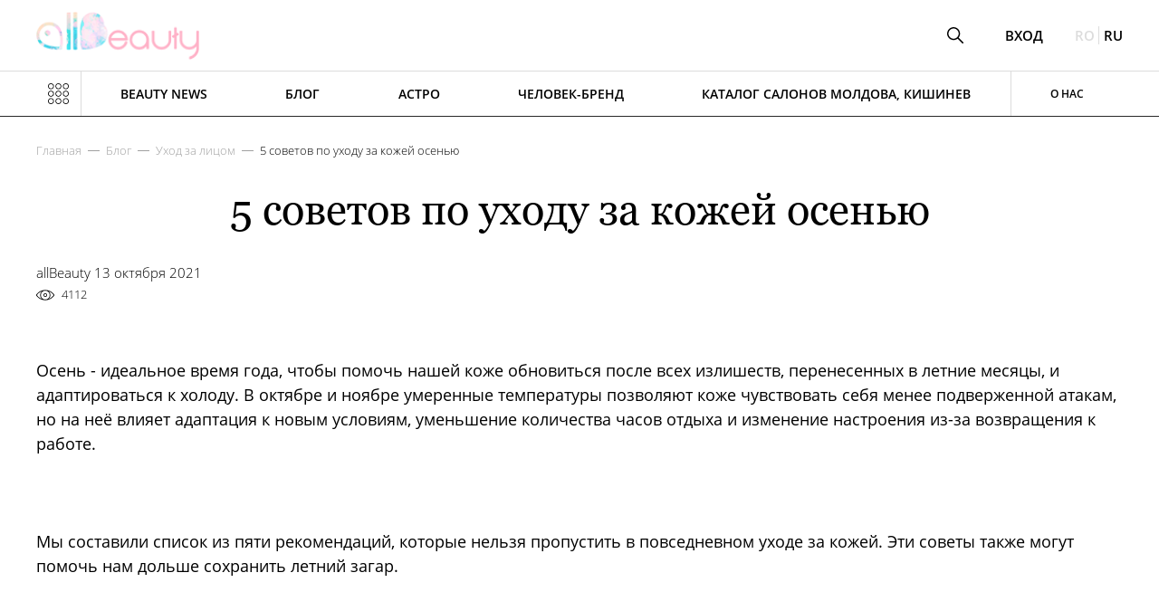

--- FILE ---
content_type: text/html; charset=UTF-8
request_url: https://www.allbeauty.md/ru/one-blog/5-sfaturi-pentru-a-va-ingriji-pielea-toamna
body_size: 13719
content:
<!DOCTYPE html>
<html lang="ru">
<head>
    <script>
        (function (i, s, o, g, r, a, m) {
            i['GoogleAnalyticsObject'] = r;
            i[r] = i[r] || function () {
                (i[r].q = i[r].q || []).push(arguments)
            }, i[r].l = 1 * new Date();
            a = s.createElement(o),
                m = s.getElementsByTagName(o)[0];
            a.async = 1;
            a.src = g;
            m.parentNode.insertBefore(a, m)
        })(window, document, 'script', 'https://www.google-analytics.com/analytics.js', 'ga');
        ga('create', 'UA-92620173-1', 'auto');
        ga('send', 'pageview');
    </script>
<!--script data-ad-client="ca-pub-2647006161386548" async src="https://pagead2.googlesyndication.com/pagead/js/adsbygoogle.js"></script-->
    <!-- Yandex.Metrika counter -->
    <script type="text/javascript" >
        (function(m,e,t,r,i,k,a){m[i]=m[i]||function(){(m[i].a=m[i].a||[]).push(arguments)};
            m[i].l=1*new Date();k=e.createElement(t),a=e.getElementsByTagName(t)[0],k.async=1,k.src=r,a.parentNode.insertBefore(k,a)})
        (window, document, "script", "https://mc.yandex.ru/metrika/tag.js", "ym");

        ym(56435491, "init", {
            clickmap:true,
            trackLinks:true,
            accurateTrackBounce:true,
            webvisor:true
        });
    </script>
    <noscript><div><img src="https://mc.yandex.ru/watch/56435491" style="position:absolute; left:-9999px;" alt="" /></div></noscript>
    <!-- /Yandex.Metrika counter -->
    <meta charset="UTF-8">
    <meta name="_token" content="hX9yEOzhWkLNZ9MFNQbzhyoq1KCC7Z7jqe5lWB6P">
    <meta name="viewport" content="width=device-width, initial-scale=1.0">
    <meta http-equiv="X-UA-Compatible" content="ie=edge">
    <!-- HTML5 shim and Respond.js for IE8 support of HTML5 elements and media queries -->
    <!-- WARNING: Respond.js doesn't work if you view the page via file:// -->
    <!--[if lt IE 9]>
    <script src="https://oss.maxcdn.com/html5shiv/3.7.3/html5shiv.min.js"></script>
    <script src="https://oss.maxcdn.com/respond/1.4.2/respond.min.js"></script>
    <![endif]-->
    <title>5 советов по уходу за кожей осенью — Allbeauty.md</title>
    <meta name="description" content="5 советов по уходу за кожей осенью. Ждем вас в нашем блоге Allbeauty.md из Кишинева, Молдова. ❤️">
    <meta name="keywords" content="Allbeauty"/>

    <!-- Facebook -->
    <meta property="og:locale" content="ru_RU"/>
    <meta property="og:locale:alternate" content="ro_RO"/>
    <meta property="og:locale:alternate" content="en_EN"/>
    <meta property="og:type" content="website"/>
    <meta property="og:title" content="5 советов по уходу за кожей осенью — Allbeauty.md"/>
    <meta property="og:description" content="5 советов по уходу за кожей осенью. Ждем вас в нашем блоге Allbeauty.md из Кишинева, Молдова. ❤️"/>
    <meta property="og:url" content="new.allbeauty.md"/>
    <meta property="og:site_name" content="Твой гид в мире красоты"/>
    <meta property="og:image" content="https://www.allbeauty.md/upfiles/info_line/617bb5883ec383ee8d0c5d772a3e50af24705399.jpeg"/>

    <!-- Twitter -->
    <meta property="og:fb:admins" content="new.allbeauty.md"/>
    <meta property="twitter:card" content="summary">
    <meta property="twitter:url" content="https://www.allbeauty.md/ru/one-blog/5-sfaturi-pentru-a-va-ingriji-pielea-toamna">
    <meta property="twitter:title" content="5 советов по уходу за кожей осенью — Allbeauty.md">
    <meta property="twitter:description" content="5 советов по уходу за кожей осенью. Ждем вас в нашем блоге Allbeauty.md из Кишинева, Молдова. ❤️">
    <meta property="twitter:image" content="https://www.allbeauty.md/upfiles/info_line/617bb5883ec383ee8d0c5d772a3e50af24705399.jpeg">
    <meta name="twitter:site" content="@url"/>

    <meta property="place:location:latitude" content="47.028215"/>
    <meta property="place:location:longitude" content="28.840857"/>
    <meta property="business:contact_data:street_address" content="ул. Пушкина, 44 (здание Маклера)"/>
    <meta property="business:contact_data:locality" content="Chisinau"/>
    <meta property="business:contact_data:postal_code" content="MD2000"/>
    <meta property="business:contact_data:country_name" content="Moldova"/>
    <meta property="business:contact_data:email" content="info@webit.md"/>
        <meta property="business:contact_data:phone_number" content="+373 79 092 051"/>
    <meta property="business:contact_data:website" content="https://www.allbeauty.md/"/>
    <meta name="p:domain_verify" content="44efb9f65a18d6d67132596f337e40b4"/>

    
   
    <link title="Русский" dir="ltr" type="text/html" rel="alternate" hreflang="ru"
          href="https://www.allbeauty.md/ru/one-blog/5-sfaturi-pentru-a-va-ingriji-pielea-toamna">
    <link title="Română" dir="ltr" type="text/html" rel="alternate" hreflang="ro"
          href="https://www.allbeauty.md/ro/one-blog/5-sfaturi-pentru-a-va-ingriji-pielea-toamna">
    <link title="Русский" dir="ltr" type="text/html" rel="alternate" hreflang="x-default"
          href="https://www.allbeauty.md/">

            <link rel="canonical" href="https://www.allbeauty.md/ru/one-blog/5-sfaturi-pentru-a-va-ingriji-pielea-toamna">
    
    <link rel="shortcut icon" type="image/png" href="https://www.allbeauty.md/favicon.png"/>
    <link rel="stylesheet" href="https://www.allbeauty.md/front-assets/css/style.min.css?v=5">
    <link rel="stylesheet" href="https://www.allbeauty.md/front-assets/css/custom.css">
    <link href="https://fonts.googleapis.com/css?family=Pacifico&display=swap" rel="stylesheet">
    <meta name="yandex-verification" content="9e6f33955cdb3273"/>
    <meta property="fb:pages" content="101297111246709"/>
    <meta name="google-signin-client_id" content="264618319093-7ns2egbmv4ptgij34vvs1ehdt64iu78g.apps.googleusercontent.com">
        <script type="application/ld+json">
            {
                "@context": "http://schema.org",
                "@type": "WebSite",
                "url": "https://allbeauty.md",
                "potentialAction":
                     {
                        "@type": "SearchAction",
                        "target": "https://allbeauty.md/ru/blog?search={search}",
                        "query-input": "required name=search"
                    }
            }
</script>

<script type="application/ld+json">
        {
            "@context": "http://schema.org",
            "@type": "Organization",
            "url": "https://allbeauty.md",
            "logo": "https://www.allbeauty.md/front-assets/img/logotype.png",
            "brand": "Allbeauty",
            "email": "info@allbeauty.md",
            "contactPoint": [
                {
                    "@type": "ContactPoint",
                    "telephone": "+373 69 010 818",
                    "contactType": "customer service",
                    "contactOption": "TollFree",
                    "areaServed": "MD"
                }
            ]
        }
</script>

</head>
<body >


    <header class="page-header">
        <div class="page-header__container container">

            <div class="page-header__top">
                <div class="page-header__logo-box">
                    <a class="page-header__logo-link" href="https://www.allbeauty.md/ru">
                        <img class="page-header__logo" src="https://www.allbeauty.md/front-assets/img/logotype.png"
                             alt="Allbeauty.md Logotype" width="180">
                    </a>
                </div>

                <div class="page-header__search">
                    <div class="search">
                        <button class="search__btn search__trigger" type="button" data-search-trigger>
                            <svg width="15" height="15">
                                <use xlink:href="https://www.allbeauty.md/front-assets/img/sprite.svg#search"></use>
                            </svg>
                        </button>

                        <div class="search__box">
                            <form method="GET" action="https://www.allbeauty.md/ru/search" class="search__form">
                                <input class="search__input" type="text" name="s"
                                       placeholder="Поиск">
                                <button class="search__btn search__search" type="submit">
                                    <svg width="15" height="15">
                                        <use xlink:href="https://www.allbeauty.md/front-assets/img/sprite.svg#search"></use>
                                    </svg>
                                </button>
                                <button class="search__btn search__close" type="button" data-search-close>
                                    <svg width="15" height="15">
                                        <use xlink:href="https://www.allbeauty.md/front-assets/img/sprite.svg#close"></use>
                                    </svg>
                                </button>
                            </form>
                        </div>
                    </div>
                </div>

                <div class="page-header__user-area desktop">
                    <div class="user-area">
                        <div class="user-area__item">
                                                            <button type="button" class="user-area__link" data-modal="login">Вход</button>
                                                    </div>
                    </div>
                </div>

                                    <div class="page-header__langs">
                        <div class="langs">
                            <ul class="langs__list">
                                                                    <li class="langs__item">
                                        <a class="langs__link"
                                           href="https://www.allbeauty.md/ro/one-blog/5-sfaturi-pentru-a-va-ingriji-pielea-toamna">ro</a>
                                    </li>
                                                                    <li class="langs__item">
                                        <a class="langs__link active"
                                           href="https://www.allbeauty.md/ru/one-blog/5-sfaturi-pentru-a-va-ingriji-pielea-toamna">ru</a>
                                    </li>
                                                            </ul>
                        </div>
                    </div>
                            </div>

            <div class="page-header__bottom">
                <div class="page-header__menu-btn mobile">
                    <button class="burger-btn" type="button" aria-label="Показать или скрыть меню навигации"
                            data-menu-trigger>
                        <div class="burger-icon">
                            <span class="burger-icon__line burger-icon__line--top"></span>
                            <span class="burger-icon__line burger-icon__line--middle"></span>
                            <span class="burger-icon__line burger-icon__line--bottom"></span>
                        </div>
                    </button>
                </div>
                <div class="page-header__menu-btn desktop">
                    <button class="menu-btn" type="button" aria-label="Показать или скрыть меню навигации"
                            data-menu-trigger>
                        <svg class="menu-btn__icon" width="23" height="23">
                            <use xlink:href="https://www.allbeauty.md/front-assets/img/sprite.svg#menu"></use>
                        </svg>
                        <svg class="menu-btn__icon" width="23" height="23">
                            <use xlink:href="https://www.allbeauty.md/front-assets/img/sprite.svg#close"></use>
                        </svg>
                    </button>
                </div>

                                    <div class="page-header__nav desktop">
                        <nav class="main-nav">
                            <ul class="main-nav__list">
                                                                                                        <li class="main-nav__item">
                                        <a class="main-nav__link"
                                           href="https://www.allbeauty.md/ru/news">Beauty news</a>
                                    </li>
                                                                                                        <li class="main-nav__item">
                                        <a class="main-nav__link"
                                           href="https://www.allbeauty.md/ru/blog">Блог</a>
                                    </li>
                                                                                                        <li class="main-nav__item">
                                        <a class="main-nav__link"
                                           href="/ru/blog/astro">АСТРО</a>
                                    </li>
                                                                                                        <li class="main-nav__item">
                                        <a class="main-nav__link"
                                           href="https://www.allbeauty.md/ru/story">Человек-бренд</a>
                                    </li>
                                                                                                        <li class="main-nav__item">
                                        <a class="main-nav__link"
                                           href="https://www.allbeauty.md/ru/salon-list">Каталог салонов Молдова, Кишинев</a>
                                    </li>
                                                                                                        <li class="main-nav__item">
                                        <a class="main-nav__link"
                                           href="https://www.allbeauty.md/ru/about">О нас</a>
                                    </li>
                                                            </ul>
                        </nav>
                    </div>
                                <div class="page-header__user-area mobile">
                    <div class="user-area">
                        <!-- Если пользователь не залогинен -->
                        <div class="user-area__item">
                                                            <button type="button" class="user-area__link" data-modal="login">Вход</button>
                                                    </div>
                    </div>
                </div>
            </div>

        </div>
        <div class="page-header__menu container">
            <div class="menu-box">
                                    <div class="menu-nav mobile">
                        <ul class="menu-nav__list">
                                                            <li class="menu-nav__item"><a
                                            class="menu-nav__link"
                                            href="https://www.allbeauty.md/ru/news">Beauty news</a>
                                </li>
                                                            <li class="menu-nav__item"><a
                                            class="menu-nav__link"
                                            href="https://www.allbeauty.md/ru/blog">Блог</a>
                                </li>
                                                            <li class="menu-nav__item"><a
                                            class="menu-nav__link"
                                            href="/ru/blog/astro">АСТРО</a>
                                </li>
                                                            <li class="menu-nav__item"><a
                                            class="menu-nav__link"
                                            href="https://www.allbeauty.md/ru/story">Человек-бренд</a>
                                </li>
                                                            <li class="menu-nav__item"><a
                                            class="menu-nav__link"
                                            href="https://www.allbeauty.md/ru/salon-list">Каталог салонов Молдова, Кишинев</a>
                                </li>
                                                            <li class="menu-nav__item"><a
                                            class="menu-nav__link"
                                            href="https://www.allbeauty.md/ru/about">О нас</a>
                                </li>
                                                    </ul>
                    </div>
                
                                    <div class="menu">
                        <ul class="menu__list">
                                                                                                <li class="menu__item">
                                        <a class="menu__link"
                                           href="https://www.allbeauty.md/ru/blog/parfum">Парфюмерия</a>
                                    </li>
                                                                                                                                <li class="menu__item">
                                        <a class="menu__link"
                                           href="https://www.allbeauty.md/ru/blog/makeup">Макияж</a>
                                    </li>
                                                                                                                                <li class="menu__item">
                                        <a class="menu__link"
                                           href="https://www.allbeauty.md/ru/blog/care">Уход</a>
                                        <div class="menu__submenu">
                                            <ul class="submenu">
                                                                                                    <li class="submenu__item">
                                                        <a class="submenu__link"
                                                           href="https://www.allbeauty.md/ru/blog/ukhod-za-kozhej">Уход за кожей</a>
                                                    </li>
                                                                                                    <li class="submenu__item">
                                                        <a class="submenu__link"
                                                           href="https://www.allbeauty.md/ru/blog/ukhod-za-golovojj">Уход за волосами</a>
                                                    </li>
                                                                                                    <li class="submenu__item">
                                                        <a class="submenu__link"
                                                           href="https://www.allbeauty.md/ru/blog/shampuni-i-kondicionery">Шампуни и кондиционеры</a>
                                                    </li>
                                                                                                    <li class="submenu__item">
                                                        <a class="submenu__link"
                                                           href="https://www.allbeauty.md/ru/blog/okrashivanie">Окрашивание</a>
                                                    </li>
                                                                                                    <li class="submenu__item">
                                                        <a class="submenu__link"
                                                           href="https://www.allbeauty.md/ru/blog/aksessuary">Аксессуары</a>
                                                    </li>
                                                                                                    <li class="submenu__item">
                                                        <a class="submenu__link"
                                                           href="https://www.allbeauty.md/ru/blog/ukhod-za-nogtjami">Уход за руками</a>
                                                    </li>
                                                                                                    <li class="submenu__item">
                                                        <a class="submenu__link"
                                                           href="https://www.allbeauty.md/ru/blog/ukhod-za-licom">Уход за лицом</a>
                                                    </li>
                                                                                            </ul>
                                        </div>
                                    </li>
                                                                                                                                <li class="menu__item">
                                        <a class="menu__link"
                                           href="https://www.allbeauty.md/ru/blog/mod-de-viata-sanatos">ЗОЖ</a>
                                    </li>
                                                                                                                                <li class="menu__item">
                                        <a class="menu__link"
                                           href="https://www.allbeauty.md/ru/blog/korea">K-Beauty</a>
                                    </li>
                                                                                                                                <li class="menu__item">
                                        <a class="menu__link"
                                           href="https://www.allbeauty.md/ru/blog/limited-edition">Косметика</a>
                                    </li>
                                                                                                                                <li class="menu__item">
                                        <a class="menu__link"
                                           href="https://www.allbeauty.md/ru/blog/interviu">Интервью </a>
                                    </li>
                                                                                                                                <li class="menu__item">
                                        <a class="menu__link"
                                           href="https://www.allbeauty.md/ru/blog/astro">АСТРО</a>
                                    </li>
                                                                                    </ul>
                    </div>
                
                <div class="menu-box__social">
                    <h3 class="menu-box__title">Allbeauty в соц сетях</h3>
                    <div class="social">
                        <ul class="social__list">
                                                            <li class="social__item">
                                    <a class="social__link" href="https://www.facebook.com/AllBeauty.Moldova/" target="_blank">
                                        <svg class="social__icon" width="20" height="20">
                                            <use xlink:href="https://www.allbeauty.md/front-assets/img/sprite.svg#facebook"></use>
                                        </svg>
                                    </a>
                                </li>
                                                                                        <li class="social__item">
                                    <a class="social__link" href="https://www.instagram.com/allbeauty.moldova/" target="_blank">
                                        <svg class="social__icon" width="20" height="20">
                                            <use xlink:href="https://www.allbeauty.md/front-assets/img/sprite.svg#instagram-sketched"></use>
                                        </svg>
                                    </a>
                                </li>
                                                                                        <li class="social__item">
                                    <a class="social__link" href="https://t.me/allbeauty_moldova" target="_blank">
                                        <svg class="social__icon" width="20" height="20">
                                            <use xlink:href="https://www.allbeauty.md/front-assets/img/sprite.svg#telegram"></use>
                                        </svg>
                                    </a>
                                </li>
                                                    </ul>
                    </div>
                </div>
            </div>
        </div>
    </header>


    <main class="page-content">
        
        <div class="container">
            <div class="breadcrumbs">
    <ul class="breadcrumbs__list">
        <li class="breadcrumbs__item">
            <a href="https://www.allbeauty.md/ru" class="breadcrumbs__link">Главная</a>
        </li>
                                    <li class="breadcrumbs__item"><a href="https://www.allbeauty.md/ru/blog" class="breadcrumbs__link">Блог</a></li>
                                                                                                                        <li class="breadcrumbs__item">
                        <a href="https://www.allbeauty.md/ru/blog/ukhod-za-lico" class="breadcrumbs__link">Уход за лицом</a>
                    </li>
                                        <li class="breadcrumbs__item"><span class="breadcrumbs__link">5 советов по уходу за кожей осенью</span></li>
                                
                                </ul>
</div>        </div>

        <section class="container section">
            <div class="page-title">
                <h1>5 советов по уходу за кожей осенью</h1>
            </div>

            <div class="article section">
                <div class="article__meta">
                    <p>
                        allBeauty 13 октября 2021</p>
                    <p class="article__views">
                        <svg width="20" height="20">
                            <use xlink:href="https://www.allbeauty.md/front-assets/img/sprite.svg#eye"></use>
                        </svg>
                        <span>4112</span>
                    </p>
                </div>

                <script type="application/ld+json">
                    {
    "@context": "http://schema.org",
    "@type": "Article",
    "mainEntityOfPage": "https://www.allbeauty.md/ru/one-blog/5-sfaturi-pentru-a-va-ingriji-pielea-toamna",
    "headline": "5 советов по уходу за кожей осенью",
    "datePublished": "2021-10-13, 14:37",
    "dateModified": "2026-01-26, 10:41",
    "description": "",
    "articleBody": "Осень - идеальное время года, чтобы помочь нашей коже обновиться после всех излишеств, перенесенных в летние месяцы, и адаптироваться к холоду. В октябре и ноябре умеренные температуры позволяют коже чувствовать себя менее подверженной атакам, но на неё влияет адаптация к новым условиям, уменьшение количества часов отдыха и изменение настроения из-за возвращения к работе.Мы составили список из пяти рекомендаций, которые нельзя пропустить в повседневном уходе за кожей. Эти советы также могут помочь нам дольше сохранить летний загар.Смените очищающее средство для лицаКороткий душ без лишнего мылаРегулярно отшелушивайте телоАдекватное увлажнениеЗащита от ветра, холода и УФ-лучейКак меняется ваша рутина с приходом осени? Ждем ваших комментариев ниже. Поделитесь этой важной информацией с друзьями и подпишитесь на нас в социальных сетях, где вы найдете другую интересную информацию по различным темам.Автор: Valeria Mititelu",
    "articleSection": "Chișinău",
    "author": {
        "@type": "Person",
        "name": "All Beauty"
    },
    "publisher": {
        "@type": "Organization",
        "name": "AllBeauty ",
        "logo": {
            "@type": "ImageObject",
            "url": "https://www.allbeauty.md/front-assets/img/logo.png"
        }
    },
    "image": {
        "@type": "ImageObject",
        "url": "https://www.allbeauty.md/upfiles/info_line/617bb5883ec383ee8d0c5d772a3e50af24705399.jpeg"
    }
}
                </script>

                <!-- quote -->
                            <!-- end quote -->

                <p>Осень - идеальное время года, чтобы помочь нашей коже обновиться после всех излишеств, перенесенных в летние месяцы, и адаптироваться к холоду. В октябре и ноябре умеренные температуры позволяют коже чувствовать себя менее подверженной атакам, но на неё влияет адаптация к новым условиям, уменьшение количества часов отдыха и изменение настроения из-за возвращения к работе.</p>

<p>&nbsp;</p>

<p>Мы составили список из пяти рекомендаций, которые нельзя пропустить в повседневном уходе за кожей. Эти советы также могут помочь нам дольше сохранить летний загар.</p>

<p>&nbsp;</p>

<p style="text-align: center;"><strong>Смените очищающее средство для лица</strong></p>

<p><img alt="" longdesc="В осенние месяцы кожа потеет не так сильно, как летом, поэтому вы можете использовать тоник с меньшим количеством химикатов и более естественными продуктами в составе. Мицеллярная вода может быть хорошим вариантом, потому что она ощущается легкой на коже.  Мы также рекомендуем «отшелушивать кожу перед добавлением любого косметического средства для удаления омертвевшей кожи с лица, скопившейся на лице в результате загара». Воспользовавшись тем, что кожа менее жирная, это идеальное время для использования сывороток, масел и косметики с пробиотиками, которые помогают сохранить сияние кожи." src="/upfiles/users/allbeauty5/toamna1.jpg" style="height:562px; width:564px" /></p>

<p style="text-align: center;"><strong>Короткий душ без лишнего мыла</strong></p>

<p><img alt="" src="/upfiles/users/allbeauty5/toamna2.jpg" style="height:705px; width:564px" title="Пребывание под горячей водой в течение длительного времени может расслабить, но это так же влияет на нашу кожу, потому что она теряет защитный слой и выглядит обезвоженной.  Душ должен быть коротким, с теплой водой и наносить мыло только на интимные области и подмышки, не используя его чрезмерно, чтобы ваша кожа не пострадала.  Также рекомендуется наносить увлажняющий крем на еще влажную кожу, больше всего нанося на руки и ноги, на участки, наиболее подверженные холоду." /></p>

<p style="text-align: center;"><strong>Регулярно отшелушивайте тело</strong></p>

<p><img alt="" longdesc="Внешние факторы, такие как погода, вызывают накопление мертвых клеток на коже, что не помогает, если мы хотим сохранить кожу здоровой и ухоженной. Регулярное отшелушивание для тела необходимо не реже одного раза в неделю с нежным скрабом, который не раздражает кожу.  Он должен содержать питательные ингредиенты, такие как оливковое масло или витамин Е, и иметь предпочтительно кремовую и гладкую текстуру, которая становится жидкой при контакте с водой." src="/upfiles/users/allbeauty5/toamna3.jpg" style="height:846px; width:564px" /></p>

<p style="text-align: center;"><strong>Адекватное увлажнение</strong></p>

<p><img alt="" src="/upfiles/users/allbeauty5/toamna4.jpg" style="height:675px; width:540px" title="В дополнение к внешнему уходу важно пить много воды, чтобы кожа оставалась увлажненной. Рекомендуемое количество - 8 стаканов воды в день, можно сочетать с травяными чаями, такими как зеленый чай, ромашка или белый чай. Также рекомендуется избегать употребления кофеина и алкоголя, так как они могут обладать обезвоживающим эффектом." /></p>

<p style="text-align: center;"><strong>Защита от ветра, холода и УФ-лучей</strong></p>

<p><img alt="" longdesc="Солнце, ветер и холод - факторы, вызывающие сухость кожи. Солнечные лучи вредны в течение всего года, поэтому, когда мы ходим или занимаемся спортом на открытом воздухе, мы подвергаемся его воздействию.  Наша рекомендация - иметь увлажняющий крем для лица с солнцезащитным фактором, подходящий для каждого типа кожи, а также подходящую одежду для защиты кожи от холода и ветра.  Все эти действия должны сопровождаться здоровым питанием, которое поможет сохранить энергию на протяжении всей осени, справиться с повседневными делами и подготовиться к холоду." src="/upfiles/users/allbeauty5/toamna5.jpg" style="height:1000px; width:562px" /></p>

<p>&nbsp;</p>

<p style="text-align: center;">Как меняется ваша рутина с приходом осени? Ждем ваших комментариев ниже. Поделитесь этой важной информацией с друзьями и подпишитесь на нас в социальных сетях, где вы найдете другую интересную информацию по различным темам.</p>

<p>&nbsp;</p>

<p><em>Автор: Valeria Mititelu</em></p>

                

                

                
                            </div>

            <div class="article-additions article-additions--inline">
                <h3 class="article-additions__title">Поделиться статьёй:</h3>
                <div class="article-additions__content social social--dark">
                    <ul class="social__list">
    <li class="social__item">
        <a class="social__link" href="https://www.facebook.com/sharer/sharer.php?u=https://www.allbeauty.md/ru/one-blog/5-sfaturi-pentru-a-va-ingriji-pielea-toamna" target="_blank">
            <svg class="social__icon" width="20" height="20">
                <use xlink:href="https://www.allbeauty.md/front-assets/img/sprite.svg#facebook"></use>
            </svg>
        </a>
    </li>
                </ul>                </div>
            </div>

            
            
            
            <div class="article-additions">
                <h3 class="article-additions__title">Комментарии
:</h3>

                <!-- Load Facebook SDK for JavaScript -->
                <div id="fb-root"></div>
                <script async defer src="https://connect.facebook.net/ru_RU/sdk.js#xfbml=1&version=v2.6"></script>

                <div class="article-additions__comments">
                    <!-- For FB comments -->
                    <div class="fb-comments"
                         data-href="https://www.allbeauty.md/ru/one-blog/5-sfaturi-pentru-a-va-ingriji-pielea-toamna"
                         data-width="100%" data-numposts="2"></div>
                </div>
            </div>
        </section>

                    <section class="container section">
                <div class="title">
                    <h2>Статьи по теме
</h2>
                </div>

                <div class="articles-block">
                    <div class="articles-block__container long-template">
                                                    <div class="article-card">
                                <div class="article-card__img-box">
                                    <a class="article-card__img-link"
                                       href="https://www.allbeauty.md/ru/one-blog/ves-oktjabr-nabory-bebelu-so-skidkojj"
                                       style="background-image: url('https://www.allbeauty.md/upfiles/info_line/07ed717e4f7144f0bdd9c3b712d9fdd397784024.jpg');">
                                        <!-- <img class="article-card__img" src="img/articles/10.jpg" alt=""> -->
                                    </a>
                                </div>
                                <div class="article-card__content">
                                    <h3 class="article-card__title">
                                        <a href="https://www.allbeauty.md/ru/one-blog/ves-oktjabr-nabory-bebelu-so-skidkojj">Весь октябрь наборы Bebeluș со скидкой</a>
                                    </h3>
                                    <div class="article-card__categories">
                                                                                                                    </div>
                                    <div class="article-card__info">
                                        <span class="article-card__author">allBeauty </span>
                                        <span class="article-card__date">15 октября 2019</span>
                                    </div>
                                    <div class="article-card__views">
                                        <div class="views">
                                            <svg width="19" height="19">
                                                <use xlink:href="https://www.allbeauty.md/front-assets/img/sprite.svg#eye"></use>
                                            </svg>
                                            1921
                                        </div>
                                    </div>
                                </div>
                            </div>
                                                    <div class="article-card">
                                <div class="article-card__img-box">
                                    <a class="article-card__img-link"
                                       href="https://www.allbeauty.md/ru/one-blog/sarut-pasional-intre-ivleeva-i-sobchak-pe-platoul-emisiunii-korolevskie-kobry"
                                       style="background-image: url('https://www.allbeauty.md/upfiles/info_line/7ef2d6e39b65617f80363647063f38ef85169421.png');">
                                        <!-- <img class="article-card__img" src="img/articles/10.jpg" alt=""> -->
                                    </a>
                                </div>
                                <div class="article-card__content">
                                    <h3 class="article-card__title">
                                        <a href="https://www.allbeauty.md/ru/one-blog/sarut-pasional-intre-ivleeva-i-sobchak-pe-platoul-emisiunii-korolevskie-kobry">Страстный поцелуй Ивлеевой и Собчак на съемках шоу &laquo;Королевские Кобры&raquo;.</a>
                                    </h3>
                                    <div class="article-card__categories">
                                                                                                                    </div>
                                    <div class="article-card__info">
                                        <span class="article-card__author">allBeauty </span>
                                        <span class="article-card__date">15 сентября 2021</span>
                                    </div>
                                    <div class="article-card__views">
                                        <div class="views">
                                            <svg width="19" height="19">
                                                <use xlink:href="https://www.allbeauty.md/front-assets/img/sprite.svg#eye"></use>
                                            </svg>
                                            3194
                                        </div>
                                    </div>
                                </div>
                            </div>
                                                    <div class="article-card">
                                <div class="article-card__img-box">
                                    <a class="article-card__img-link"
                                       href="https://www.allbeauty.md/ru/one-blog/un-costum-cu-dungi-cu-o-jacheta-neobi-nuita-care-merita-petrecut-restul-verii-arata-jessica-alba"
                                       style="background-image: url('https://www.allbeauty.md/upfiles/info_line/068feffc98b630bd407ddf24b4f3ab4648202924.jpg');">
                                        <!-- <img class="article-card__img" src="img/articles/10.jpg" alt=""> -->
                                    </a>
                                </div>
                                <div class="article-card__content">
                                    <h3 class="article-card__title">
                                        <a href="https://www.allbeauty.md/ru/one-blog/un-costum-cu-dungi-cu-o-jacheta-neobi-nuita-care-merita-petrecut-restul-verii-arata-jessica-alba">Полосатый костюм с необычным жакетом, в котором стоит провести остаток лета: показывает Джессика Альба</a>
                                    </h3>
                                    <div class="article-card__categories">
                                                                                                                    </div>
                                    <div class="article-card__info">
                                        <span class="article-card__author">allBeauty </span>
                                        <span class="article-card__date">11 августа 2021</span>
                                    </div>
                                    <div class="article-card__views">
                                        <div class="views">
                                            <svg width="19" height="19">
                                                <use xlink:href="https://www.allbeauty.md/front-assets/img/sprite.svg#eye"></use>
                                            </svg>
                                            1952
                                        </div>
                                    </div>
                                </div>
                            </div>
                                                    <div class="article-card">
                                <div class="article-card__img-box">
                                    <a class="article-card__img-link"
                                       href="https://www.allbeauty.md/ru/one-blog/prazdnichnye-pricheski-na-novyjj-god-2021"
                                       style="background-image: url('https://www.allbeauty.md/upfiles/info_line/2bb90d8fe5a8ca9f258554167f3c810830606214.jpg');">
                                        <!-- <img class="article-card__img" src="img/articles/10.jpg" alt=""> -->
                                    </a>
                                </div>
                                <div class="article-card__content">
                                    <h3 class="article-card__title">
                                        <a href="https://www.allbeauty.md/ru/one-blog/prazdnichnye-pricheski-na-novyjj-god-2021">Праздничные прически на Новый год 2021</a>
                                    </h3>
                                    <div class="article-card__categories">
                                                                                                                                                                            <a class="article-card__category"
                                                   href="https://www.allbeauty.md/ru/blog/care">Уход</a>
                                                                                            <a class="article-card__category"
                                                   href="https://www.allbeauty.md/ru/blog/ukhod-za-golovojj">Уход за волосами</a>
                                                                                                                        </div>
                                    <div class="article-card__info">
                                        <span class="article-card__author">allBeauty </span>
                                        <span class="article-card__date">14 декабря 2020</span>
                                    </div>
                                    <div class="article-card__views">
                                        <div class="views">
                                            <svg width="19" height="19">
                                                <use xlink:href="https://www.allbeauty.md/front-assets/img/sprite.svg#eye"></use>
                                            </svg>
                                            2881
                                        </div>
                                    </div>
                                </div>
                            </div>
                                            </div>
                </div>
            </section>
        
            </main>



    <footer class="page-footer">
        <div class="page-footer__container container">
            <div class="page-footer__logo-box">
                <a class="page-footer__logo-link" href="https://www.allbeauty.md/ru">
                    <img class="page-footer__logo" src="https://www.allbeauty.md/front-assets/img/logotype-white.png"
                         alt="Allbeauty.md Logotype" width="180">
                </a>
            </div>

                            <div class="page-footer__nav">
                    <ul class="page-footer__nav-list">
                                                    <li class="page-footer__nav-item">
                                <a class="page-footer__nav-link"
                                   href="https://www.allbeauty.md/ru/blog">Блог</a>
                            </li>
                                                    <li class="page-footer__nav-item">
                                <a class="page-footer__nav-link"
                                   href="/ru/blog/astro">АСТРО</a>
                            </li>
                                                    <li class="page-footer__nav-item">
                                <a class="page-footer__nav-link"
                                   href="https://www.allbeauty.md/ru/salon-list">Каталог салонов Молдова, Кишинев</a>
                            </li>
                                                    <li class="page-footer__nav-item">
                                <a class="page-footer__nav-link"
                                   href="https://www.allbeauty.md/ru/about">О нас</a>
                            </li>
                                                    <li class="page-footer__nav-item">
                                <a class="page-footer__nav-link"
                                   href="https://www.allbeauty.md/ru/order-ads">Заказать рекламу</a>
                            </li>
                                            </ul>
                </div>
            
                            <div class="page-footer__nav">
                    <ul class="page-footer__nav-list">
                                                    <li class="page-footer__nav-item">
                                <a class="page-footer__nav-link"
                                   href="https://www.allbeauty.md/ru/news">Beauty news</a>
                            </li>
                                                    <li class="page-footer__nav-item">
                                <a class="page-footer__nav-link"
                                   href="https://www.allbeauty.md/ru/terms-of-use">Условия пользования сайтом</a>
                            </li>
                                                    <li class="page-footer__nav-item">
                                <a class="page-footer__nav-link"
                                   href="https://www.allbeauty.md/ru/privacy-policy">Политика конфиденциальности</a>
                            </li>
                                            </ul>
                </div>
            
            <div class="page-footer__bottom">
                <div class="page-footer__social">
                    <div class="social">
                        <ul class="social__list">
                                                            <li class="social__item">
                                    <a class="social__link" href="https://www.facebook.com/AllBeauty.Moldova/" target="_blank">
                                        <svg class="social__icon" width="20" height="20">
                                            <use xlink:href="https://www.allbeauty.md/front-assets/img/sprite.svg#facebook"></use>
                                        </svg>
                                    </a>
                                </li>
                                                                                        <li class="social__item">
                                    <a class="social__link" href="https://www.instagram.com/allbeauty.moldova/" target="_blank">
                                        <svg class="social__icon" width="20" height="20">
                                            <use xlink:href="https://www.allbeauty.md/front-assets/img/sprite.svg#instagram-sketched"></use>
                                        </svg>
                                    </a>
                                </li>
                                                        
                        </ul>
                    </div>
                </div>
                <div class="page-footer__copyright">
                    <p>Все права на тексты принадлежат их авторам. <span>© allbeauty.md</span></p>
                </div>
                <div class="page-footer__dev">
                    <a class="webit-logo" href="https://www.webit.md/" target="_blank"></a>
                </div>
            </div>
        </div>
    </footer>

<button class="scroll-top hidden" type="button">
    <svg width="14" height="14">
        <use xlink:href="https://www.allbeauty.md/front-assets/img/sprite.svg#angle-top"></use>
    </svg>
</button>

<script src="https://www.allbeauty.md/front-assets/js/main.js?v=4"></script>
<script src="https://www.allbeauty.md/front-assets/js/ajax-scripts.js"></script>
<script src='https://www.google.com/recaptcha/api.js?hl=ru'></script>
<script src="https://apis.google.com/js/platform.js" async defer></script>


<div id="login-modal" class="modal login-modal">
        <div class="modal__container">
            <div class="modal__content">
                <div class="modal__body">

                    <h3 class="login-modal__title">Вход через социальные сети
</h3>
                    <div class="login-modal__row">
                        <a class="login-modal__btn facebook" href="javascript:void(0);" onclick="checkLoginState()">Вход через facebook</a>
                    </div>
                    <div class="login-modal__row">
                        <a class="login-modal__btn google gmail_login" href="javascript:void(0);"
                           style="position:relative;">
                            Вход через google
                            <div class="g-signin2" data-onsuccess="onSignIn" data-theme="dark"
                                 style="display: inline-block;"></div>
                        </a>
                    </div>

                    <h3 class="login-modal__title">Вход через электронную почту</h3>

                    <form method="POST" action="https://www.allbeauty.md/ru/authUser/login" id="front_user_login" enctype="multipart/form-data">

                        <input type="hidden" name="_token" value="hX9yEOzhWkLNZ9MFNQbzhyoq1KCC7Z7jqe5lWB6P">

                        <div class="login-modal__row">
                            <input class="login-modal__input" type="email" name="email"
                                   placeholder="E-mail">
                        </div>
                        <div class="login-modal__row">
                            <div class="pass">
                                <input class="pass__input login-modal__input" type="password" name="password"
                                       placeholder="Пароль">
                                <span class="pass__eye" data-show-pass>
                                    <svg width="22" height="22">
                                        <use xlink:href="https://www.allbeauty.md/front-assets/img/sprite.svg#eye"></use>
                                    </svg>
                                </span>
                            </div>
                        </div>
                        <div class="login-modal__row">
                            <div class="check">
                                <input class="check__input" type="checkbox" name="remember" id="remember">
                                <label class="check__label" for="remember">
                                    <span class="check__box"></span>
                                    Запомнить меня
                                </label>
                            </div>
                        </div>

                        <div class="login-modal__row text-right">
                            Забыли пароль?
                            <button class="login-modal__link" type="button" data-modal="repass">Восстановить</button>
                        </div>

                        <div class="login-modal__row login-modal__submit">
                            <button class="login-modal__btn" type="submit" onclick="saveForm(this)"
                                    data-form-id="front_user_login">Войти
                            </button>
                        </div>

                        <div class="error__data"></div>
                       
                        <div class="login-modal__row">
                            Еще нет личного кабинета?
                            <button class="login-modal__link" type="button" data-modal="registration">Зарегистрироваться
                            </button>
                        </div>
                    </form>
                </div>
                <button class="modal__close close-btn" type="button" aria-label="Close modal">
                    <svg width="30" height="30">
                        <use xlink:href="https://www.allbeauty.md/front-assets/img/sprite.svg#close"></use>
                    </svg>
                </button>
            </div>
        </div>
    </div>

    <div id="registration-modal" class="modal login-modal">
        <div class="modal__container">
            <div class="modal__content">
                <div class="modal__body">

                    <h3 class="login-modal__title">Регистрация через социальные сети</h3>
                    <div class="login-modal__row">
                        <a class="login-modal__btn facebook" href="javascript:void(0);" onclick="checkLoginState()">Регистрация через facebook</a>
                    </div>
                    <div class="login-modal__row">
                        <a class="login-modal__btn google" href="javascript:void(0);" style="position:relative;">
                            Регистрация через google
                            <div class="g-signin2" data-onsuccess="onSignIn" data-theme="dark"
                                 style="display: inline-block;"></div>
                        </a>
                    </div>

                    <h3 class="login-modal__title">Регистрация через электронную почту</h3>

                    <form method="POST" action="https://www.allbeauty.md/ru/authUser/register" id="front_user_register">

                        <input type="hidden" name="_token" value="hX9yEOzhWkLNZ9MFNQbzhyoq1KCC7Z7jqe5lWB6P">

                        <div class="login-modal__row">
                            <input class="login-modal__input" type="text" name="name" placeholder="Имя">
                        </div>

                        <div class="login-modal__row">
                            <input class="login-modal__input" type="email" name="email"
                                   placeholder="E-mail">
                        </div>
                        <div class="login-modal__row">
                            <div class="pass">
                                <input class="pass__input login-modal__input" name="password" type="password"
                                       placeholder="Пароль">
                                <span class="pass__eye" data-show-pass>
                                    <svg width="22" height="22">
                                        <use xlink:href="https://www.allbeauty.md/front-assets/img/sprite.svg#eye"></use>
                                    </svg>
                                </span>
                            </div>
                        </div>
                        <div class="login-modal__row">
                            <div class="pass">
                                <input class="pass__input login-modal__input" name="repeat_password" type="password"
                                       placeholder="Подтвердите пароль">
                                <span class="pass__eye" data-show-pass>
                                    <svg width="22" height="22">
                                        <use xlink:href="https://www.allbeauty.md/front-assets/img/sprite.svg#eye"></use>
                                    </svg>
                                </span>
                            </div>
                        </div>

                        <div class="g-recaptcha" data-sitekey="6LdGxz0UAAAAAIiW8ZiFwT9LYo9U3w2NW4UZSUCI"></div>

                        <div class="login-modal__row login-modal__submit">
                            <button class="login-modal__btn" type="submit" onclick="saveForm(this)"
                                    data-form-id="front_user_register">Зарегистрироваться</button>
                        </div>

                        <div class="error__data"></div>
                        
                    </form>
                </div>
                <button class="modal__close close-btn" type="button" aria-label="Close modal">
                    <svg width="30" height="30">
                        <use xlink:href="https://www.allbeauty.md/front-assets/img/sprite.svg#close"></use>
                    </svg>
                </button>
            </div>
        </div>
    </div>

    <div id="repass-modal" class="modal login-modal">
        <div class="modal__container">
            <div class="modal__content">
                <div class="modal__body">
                    <h3 class="login-modal__title">Восстановление пароля</h3>
                    <form method="POST" action="https://www.allbeauty.md/recoveryPass" id="front_user_recovery"
                          enctype="multipart/form-data">

                        <input type="hidden" name="_token" value="hX9yEOzhWkLNZ9MFNQbzhyoq1KCC7Z7jqe5lWB6P">

                        <div class="login-modal__row">
                            <input class="login-modal__input" type="email" name="email"
                                   placeholder="E-mail">
                        </div>

                        <div class="g-recaptcha" data-sitekey="6LdGxz0UAAAAAIiW8ZiFwT9LYo9U3w2NW4UZSUCI"></div>

                        <div class="login-modal__row login-modal__submit">
                            <button class="login-modal__btn" type="submit" onclick="saveForm(this)"
                                    data-form-id="front_user_recovery">Отправить
                            </button>
                        </div>

                        <div class="error__data"></div>
                    </form>
                </div>
                <button class="modal__close close-btn" type="button" aria-label="Close modal">
                    <svg width="30" height="30">
                        <use xlink:href="https://www.allbeauty.md/front-assets/img/sprite.svg#close"></use>
                    </svg>
                </button>
            </div>
        </div>
    </div>


    <div class="modal-overlay"></div><script>
    /*Facebook*/
    $(document).ready(function () {
        window.fbAsyncInit = function () {
            FB.init({
                appId: '489485861640484',
                cookie: true,
                xfbml: true,
                version: 'v3.3'
            });
            FB.AppEvents.logPageView();
        };

        (function (d, s, id) {
            var js, fjs = d.getElementsByTagName(s)[0];
            if (d.getElementById(id)) {
                return;
            }
            js = d.createElement(s);
            js.id = id;
            js.src = "https://connect.facebook.net/en_US/sdk.js";
            fjs.parentNode.insertBefore(js, fjs);
        }(document, 'script', 'facebook-jssdk'));

    });

    function checkLoginState() {
        FB.login(function (response) {
            FB.getLoginStatus(function (response) {
                statusChangeCallback(response);
            });
        }, {scope: 'public_profile,email'});
    }

    function statusChangeCallback(user_info) {
        $.ajaxSetup({
            headers: {
                'X-CSRF-TOKEN': $('meta[name="_token"]').attr('content')
            }
        });

        var facebookGraphURL = 'https://graph.facebook.com/me?fields=email,name&access_token=' + user_info.authResponse.accessToken;
        $.ajax({
            url: facebookGraphURL,
            dataType: 'json',
            success: function (data) {
                $.ajax({
                    type: "POST",
                    url: '/facebook/checkUser',
                    data: {
                        user_info: user_info,
                        user_data: data
                    },
                    success: function (response) {
                        if (response.status == true) {
                            $('.message_response').html(response.text);
                            $('.message_response').addClass('active');
                        }
                        else {
                            $('.message_response').html(response.text);
                            $('.message_response').addClass('active');
                        }
                        if (response.redirect) {
                            setTimeout(function () {
                                window.location = response.redirect;
                            }, 2000);
                        }
                        setTimeout(function () {
                            $('.message_response').removeClass('active');
                        }, 5000);
                    }
                });
            }
        });
    }

    /*End facebook*/
    var login_google = false;

    $(document).ready(function () {
        $('.gmail_login').on('click', function () {
            login_google = true;
        });
    });

    /*Google*/
    function onSignIn(googleUser) {
        var profile = googleUser.getBasicProfile();
        if (login_google == true) {
            if (profile) {
                $.ajaxSetup({
                    headers: {
                        'X-CSRF-TOKEN': $('meta[name="_token"]').attr('content')
                    }
                });
                $.ajax({
                    type: "POST",
                    url: '/google/checkUser',
                    beforeSend: function () {
                        $('.preloader__wrapper').addClass('active');
                    },
                    data: {
                        id: profile.getId(),
                        name: profile.getName(),
                        img: profile.getImageUrl(),
                        email: profile.getEmail()
                    },
                    success: function (response) {
                        setTimeout(function () {
                            $('.preloader__wrapper').removeClass('active');
                        }, 1000);

                        if (response.status == true) {
                            $('.message_response').html(response.text);
                            $('.message_response').addClass('active');
                        }
                        else {
                            $('.message_response').html(response.text);
                            $('.message_response').addClass('active');
                        }
                        if (response.redirect) {
                            setTimeout(function () {
                                window.location = response.redirect;
                            }, 2000);
                        }
                        setTimeout(function () {
                            $('.message_response').removeClass('active');
                        }, 5000);
                    }
                });
                login_google = false;
            }
        }
        else
            signOut();
    }

    function signOut() {
        var auth2 = gapi.auth2.getAuthInstance();
        auth2.signOut().then(function () {
            console.log('User signed out.');
        });
    }
    /*End google*/
</script></body>
</html>

--- FILE ---
content_type: text/html; charset=utf-8
request_url: https://www.google.com/recaptcha/api2/anchor?ar=1&k=6LdGxz0UAAAAAIiW8ZiFwT9LYo9U3w2NW4UZSUCI&co=aHR0cHM6Ly93d3cuYWxsYmVhdXR5Lm1kOjQ0Mw..&hl=ru&v=PoyoqOPhxBO7pBk68S4YbpHZ&size=normal&anchor-ms=20000&execute-ms=30000&cb=10cqtraldnb2
body_size: 49605
content:
<!DOCTYPE HTML><html dir="ltr" lang="ru"><head><meta http-equiv="Content-Type" content="text/html; charset=UTF-8">
<meta http-equiv="X-UA-Compatible" content="IE=edge">
<title>reCAPTCHA</title>
<style type="text/css">
/* cyrillic-ext */
@font-face {
  font-family: 'Roboto';
  font-style: normal;
  font-weight: 400;
  font-stretch: 100%;
  src: url(//fonts.gstatic.com/s/roboto/v48/KFO7CnqEu92Fr1ME7kSn66aGLdTylUAMa3GUBHMdazTgWw.woff2) format('woff2');
  unicode-range: U+0460-052F, U+1C80-1C8A, U+20B4, U+2DE0-2DFF, U+A640-A69F, U+FE2E-FE2F;
}
/* cyrillic */
@font-face {
  font-family: 'Roboto';
  font-style: normal;
  font-weight: 400;
  font-stretch: 100%;
  src: url(//fonts.gstatic.com/s/roboto/v48/KFO7CnqEu92Fr1ME7kSn66aGLdTylUAMa3iUBHMdazTgWw.woff2) format('woff2');
  unicode-range: U+0301, U+0400-045F, U+0490-0491, U+04B0-04B1, U+2116;
}
/* greek-ext */
@font-face {
  font-family: 'Roboto';
  font-style: normal;
  font-weight: 400;
  font-stretch: 100%;
  src: url(//fonts.gstatic.com/s/roboto/v48/KFO7CnqEu92Fr1ME7kSn66aGLdTylUAMa3CUBHMdazTgWw.woff2) format('woff2');
  unicode-range: U+1F00-1FFF;
}
/* greek */
@font-face {
  font-family: 'Roboto';
  font-style: normal;
  font-weight: 400;
  font-stretch: 100%;
  src: url(//fonts.gstatic.com/s/roboto/v48/KFO7CnqEu92Fr1ME7kSn66aGLdTylUAMa3-UBHMdazTgWw.woff2) format('woff2');
  unicode-range: U+0370-0377, U+037A-037F, U+0384-038A, U+038C, U+038E-03A1, U+03A3-03FF;
}
/* math */
@font-face {
  font-family: 'Roboto';
  font-style: normal;
  font-weight: 400;
  font-stretch: 100%;
  src: url(//fonts.gstatic.com/s/roboto/v48/KFO7CnqEu92Fr1ME7kSn66aGLdTylUAMawCUBHMdazTgWw.woff2) format('woff2');
  unicode-range: U+0302-0303, U+0305, U+0307-0308, U+0310, U+0312, U+0315, U+031A, U+0326-0327, U+032C, U+032F-0330, U+0332-0333, U+0338, U+033A, U+0346, U+034D, U+0391-03A1, U+03A3-03A9, U+03B1-03C9, U+03D1, U+03D5-03D6, U+03F0-03F1, U+03F4-03F5, U+2016-2017, U+2034-2038, U+203C, U+2040, U+2043, U+2047, U+2050, U+2057, U+205F, U+2070-2071, U+2074-208E, U+2090-209C, U+20D0-20DC, U+20E1, U+20E5-20EF, U+2100-2112, U+2114-2115, U+2117-2121, U+2123-214F, U+2190, U+2192, U+2194-21AE, U+21B0-21E5, U+21F1-21F2, U+21F4-2211, U+2213-2214, U+2216-22FF, U+2308-230B, U+2310, U+2319, U+231C-2321, U+2336-237A, U+237C, U+2395, U+239B-23B7, U+23D0, U+23DC-23E1, U+2474-2475, U+25AF, U+25B3, U+25B7, U+25BD, U+25C1, U+25CA, U+25CC, U+25FB, U+266D-266F, U+27C0-27FF, U+2900-2AFF, U+2B0E-2B11, U+2B30-2B4C, U+2BFE, U+3030, U+FF5B, U+FF5D, U+1D400-1D7FF, U+1EE00-1EEFF;
}
/* symbols */
@font-face {
  font-family: 'Roboto';
  font-style: normal;
  font-weight: 400;
  font-stretch: 100%;
  src: url(//fonts.gstatic.com/s/roboto/v48/KFO7CnqEu92Fr1ME7kSn66aGLdTylUAMaxKUBHMdazTgWw.woff2) format('woff2');
  unicode-range: U+0001-000C, U+000E-001F, U+007F-009F, U+20DD-20E0, U+20E2-20E4, U+2150-218F, U+2190, U+2192, U+2194-2199, U+21AF, U+21E6-21F0, U+21F3, U+2218-2219, U+2299, U+22C4-22C6, U+2300-243F, U+2440-244A, U+2460-24FF, U+25A0-27BF, U+2800-28FF, U+2921-2922, U+2981, U+29BF, U+29EB, U+2B00-2BFF, U+4DC0-4DFF, U+FFF9-FFFB, U+10140-1018E, U+10190-1019C, U+101A0, U+101D0-101FD, U+102E0-102FB, U+10E60-10E7E, U+1D2C0-1D2D3, U+1D2E0-1D37F, U+1F000-1F0FF, U+1F100-1F1AD, U+1F1E6-1F1FF, U+1F30D-1F30F, U+1F315, U+1F31C, U+1F31E, U+1F320-1F32C, U+1F336, U+1F378, U+1F37D, U+1F382, U+1F393-1F39F, U+1F3A7-1F3A8, U+1F3AC-1F3AF, U+1F3C2, U+1F3C4-1F3C6, U+1F3CA-1F3CE, U+1F3D4-1F3E0, U+1F3ED, U+1F3F1-1F3F3, U+1F3F5-1F3F7, U+1F408, U+1F415, U+1F41F, U+1F426, U+1F43F, U+1F441-1F442, U+1F444, U+1F446-1F449, U+1F44C-1F44E, U+1F453, U+1F46A, U+1F47D, U+1F4A3, U+1F4B0, U+1F4B3, U+1F4B9, U+1F4BB, U+1F4BF, U+1F4C8-1F4CB, U+1F4D6, U+1F4DA, U+1F4DF, U+1F4E3-1F4E6, U+1F4EA-1F4ED, U+1F4F7, U+1F4F9-1F4FB, U+1F4FD-1F4FE, U+1F503, U+1F507-1F50B, U+1F50D, U+1F512-1F513, U+1F53E-1F54A, U+1F54F-1F5FA, U+1F610, U+1F650-1F67F, U+1F687, U+1F68D, U+1F691, U+1F694, U+1F698, U+1F6AD, U+1F6B2, U+1F6B9-1F6BA, U+1F6BC, U+1F6C6-1F6CF, U+1F6D3-1F6D7, U+1F6E0-1F6EA, U+1F6F0-1F6F3, U+1F6F7-1F6FC, U+1F700-1F7FF, U+1F800-1F80B, U+1F810-1F847, U+1F850-1F859, U+1F860-1F887, U+1F890-1F8AD, U+1F8B0-1F8BB, U+1F8C0-1F8C1, U+1F900-1F90B, U+1F93B, U+1F946, U+1F984, U+1F996, U+1F9E9, U+1FA00-1FA6F, U+1FA70-1FA7C, U+1FA80-1FA89, U+1FA8F-1FAC6, U+1FACE-1FADC, U+1FADF-1FAE9, U+1FAF0-1FAF8, U+1FB00-1FBFF;
}
/* vietnamese */
@font-face {
  font-family: 'Roboto';
  font-style: normal;
  font-weight: 400;
  font-stretch: 100%;
  src: url(//fonts.gstatic.com/s/roboto/v48/KFO7CnqEu92Fr1ME7kSn66aGLdTylUAMa3OUBHMdazTgWw.woff2) format('woff2');
  unicode-range: U+0102-0103, U+0110-0111, U+0128-0129, U+0168-0169, U+01A0-01A1, U+01AF-01B0, U+0300-0301, U+0303-0304, U+0308-0309, U+0323, U+0329, U+1EA0-1EF9, U+20AB;
}
/* latin-ext */
@font-face {
  font-family: 'Roboto';
  font-style: normal;
  font-weight: 400;
  font-stretch: 100%;
  src: url(//fonts.gstatic.com/s/roboto/v48/KFO7CnqEu92Fr1ME7kSn66aGLdTylUAMa3KUBHMdazTgWw.woff2) format('woff2');
  unicode-range: U+0100-02BA, U+02BD-02C5, U+02C7-02CC, U+02CE-02D7, U+02DD-02FF, U+0304, U+0308, U+0329, U+1D00-1DBF, U+1E00-1E9F, U+1EF2-1EFF, U+2020, U+20A0-20AB, U+20AD-20C0, U+2113, U+2C60-2C7F, U+A720-A7FF;
}
/* latin */
@font-face {
  font-family: 'Roboto';
  font-style: normal;
  font-weight: 400;
  font-stretch: 100%;
  src: url(//fonts.gstatic.com/s/roboto/v48/KFO7CnqEu92Fr1ME7kSn66aGLdTylUAMa3yUBHMdazQ.woff2) format('woff2');
  unicode-range: U+0000-00FF, U+0131, U+0152-0153, U+02BB-02BC, U+02C6, U+02DA, U+02DC, U+0304, U+0308, U+0329, U+2000-206F, U+20AC, U+2122, U+2191, U+2193, U+2212, U+2215, U+FEFF, U+FFFD;
}
/* cyrillic-ext */
@font-face {
  font-family: 'Roboto';
  font-style: normal;
  font-weight: 500;
  font-stretch: 100%;
  src: url(//fonts.gstatic.com/s/roboto/v48/KFO7CnqEu92Fr1ME7kSn66aGLdTylUAMa3GUBHMdazTgWw.woff2) format('woff2');
  unicode-range: U+0460-052F, U+1C80-1C8A, U+20B4, U+2DE0-2DFF, U+A640-A69F, U+FE2E-FE2F;
}
/* cyrillic */
@font-face {
  font-family: 'Roboto';
  font-style: normal;
  font-weight: 500;
  font-stretch: 100%;
  src: url(//fonts.gstatic.com/s/roboto/v48/KFO7CnqEu92Fr1ME7kSn66aGLdTylUAMa3iUBHMdazTgWw.woff2) format('woff2');
  unicode-range: U+0301, U+0400-045F, U+0490-0491, U+04B0-04B1, U+2116;
}
/* greek-ext */
@font-face {
  font-family: 'Roboto';
  font-style: normal;
  font-weight: 500;
  font-stretch: 100%;
  src: url(//fonts.gstatic.com/s/roboto/v48/KFO7CnqEu92Fr1ME7kSn66aGLdTylUAMa3CUBHMdazTgWw.woff2) format('woff2');
  unicode-range: U+1F00-1FFF;
}
/* greek */
@font-face {
  font-family: 'Roboto';
  font-style: normal;
  font-weight: 500;
  font-stretch: 100%;
  src: url(//fonts.gstatic.com/s/roboto/v48/KFO7CnqEu92Fr1ME7kSn66aGLdTylUAMa3-UBHMdazTgWw.woff2) format('woff2');
  unicode-range: U+0370-0377, U+037A-037F, U+0384-038A, U+038C, U+038E-03A1, U+03A3-03FF;
}
/* math */
@font-face {
  font-family: 'Roboto';
  font-style: normal;
  font-weight: 500;
  font-stretch: 100%;
  src: url(//fonts.gstatic.com/s/roboto/v48/KFO7CnqEu92Fr1ME7kSn66aGLdTylUAMawCUBHMdazTgWw.woff2) format('woff2');
  unicode-range: U+0302-0303, U+0305, U+0307-0308, U+0310, U+0312, U+0315, U+031A, U+0326-0327, U+032C, U+032F-0330, U+0332-0333, U+0338, U+033A, U+0346, U+034D, U+0391-03A1, U+03A3-03A9, U+03B1-03C9, U+03D1, U+03D5-03D6, U+03F0-03F1, U+03F4-03F5, U+2016-2017, U+2034-2038, U+203C, U+2040, U+2043, U+2047, U+2050, U+2057, U+205F, U+2070-2071, U+2074-208E, U+2090-209C, U+20D0-20DC, U+20E1, U+20E5-20EF, U+2100-2112, U+2114-2115, U+2117-2121, U+2123-214F, U+2190, U+2192, U+2194-21AE, U+21B0-21E5, U+21F1-21F2, U+21F4-2211, U+2213-2214, U+2216-22FF, U+2308-230B, U+2310, U+2319, U+231C-2321, U+2336-237A, U+237C, U+2395, U+239B-23B7, U+23D0, U+23DC-23E1, U+2474-2475, U+25AF, U+25B3, U+25B7, U+25BD, U+25C1, U+25CA, U+25CC, U+25FB, U+266D-266F, U+27C0-27FF, U+2900-2AFF, U+2B0E-2B11, U+2B30-2B4C, U+2BFE, U+3030, U+FF5B, U+FF5D, U+1D400-1D7FF, U+1EE00-1EEFF;
}
/* symbols */
@font-face {
  font-family: 'Roboto';
  font-style: normal;
  font-weight: 500;
  font-stretch: 100%;
  src: url(//fonts.gstatic.com/s/roboto/v48/KFO7CnqEu92Fr1ME7kSn66aGLdTylUAMaxKUBHMdazTgWw.woff2) format('woff2');
  unicode-range: U+0001-000C, U+000E-001F, U+007F-009F, U+20DD-20E0, U+20E2-20E4, U+2150-218F, U+2190, U+2192, U+2194-2199, U+21AF, U+21E6-21F0, U+21F3, U+2218-2219, U+2299, U+22C4-22C6, U+2300-243F, U+2440-244A, U+2460-24FF, U+25A0-27BF, U+2800-28FF, U+2921-2922, U+2981, U+29BF, U+29EB, U+2B00-2BFF, U+4DC0-4DFF, U+FFF9-FFFB, U+10140-1018E, U+10190-1019C, U+101A0, U+101D0-101FD, U+102E0-102FB, U+10E60-10E7E, U+1D2C0-1D2D3, U+1D2E0-1D37F, U+1F000-1F0FF, U+1F100-1F1AD, U+1F1E6-1F1FF, U+1F30D-1F30F, U+1F315, U+1F31C, U+1F31E, U+1F320-1F32C, U+1F336, U+1F378, U+1F37D, U+1F382, U+1F393-1F39F, U+1F3A7-1F3A8, U+1F3AC-1F3AF, U+1F3C2, U+1F3C4-1F3C6, U+1F3CA-1F3CE, U+1F3D4-1F3E0, U+1F3ED, U+1F3F1-1F3F3, U+1F3F5-1F3F7, U+1F408, U+1F415, U+1F41F, U+1F426, U+1F43F, U+1F441-1F442, U+1F444, U+1F446-1F449, U+1F44C-1F44E, U+1F453, U+1F46A, U+1F47D, U+1F4A3, U+1F4B0, U+1F4B3, U+1F4B9, U+1F4BB, U+1F4BF, U+1F4C8-1F4CB, U+1F4D6, U+1F4DA, U+1F4DF, U+1F4E3-1F4E6, U+1F4EA-1F4ED, U+1F4F7, U+1F4F9-1F4FB, U+1F4FD-1F4FE, U+1F503, U+1F507-1F50B, U+1F50D, U+1F512-1F513, U+1F53E-1F54A, U+1F54F-1F5FA, U+1F610, U+1F650-1F67F, U+1F687, U+1F68D, U+1F691, U+1F694, U+1F698, U+1F6AD, U+1F6B2, U+1F6B9-1F6BA, U+1F6BC, U+1F6C6-1F6CF, U+1F6D3-1F6D7, U+1F6E0-1F6EA, U+1F6F0-1F6F3, U+1F6F7-1F6FC, U+1F700-1F7FF, U+1F800-1F80B, U+1F810-1F847, U+1F850-1F859, U+1F860-1F887, U+1F890-1F8AD, U+1F8B0-1F8BB, U+1F8C0-1F8C1, U+1F900-1F90B, U+1F93B, U+1F946, U+1F984, U+1F996, U+1F9E9, U+1FA00-1FA6F, U+1FA70-1FA7C, U+1FA80-1FA89, U+1FA8F-1FAC6, U+1FACE-1FADC, U+1FADF-1FAE9, U+1FAF0-1FAF8, U+1FB00-1FBFF;
}
/* vietnamese */
@font-face {
  font-family: 'Roboto';
  font-style: normal;
  font-weight: 500;
  font-stretch: 100%;
  src: url(//fonts.gstatic.com/s/roboto/v48/KFO7CnqEu92Fr1ME7kSn66aGLdTylUAMa3OUBHMdazTgWw.woff2) format('woff2');
  unicode-range: U+0102-0103, U+0110-0111, U+0128-0129, U+0168-0169, U+01A0-01A1, U+01AF-01B0, U+0300-0301, U+0303-0304, U+0308-0309, U+0323, U+0329, U+1EA0-1EF9, U+20AB;
}
/* latin-ext */
@font-face {
  font-family: 'Roboto';
  font-style: normal;
  font-weight: 500;
  font-stretch: 100%;
  src: url(//fonts.gstatic.com/s/roboto/v48/KFO7CnqEu92Fr1ME7kSn66aGLdTylUAMa3KUBHMdazTgWw.woff2) format('woff2');
  unicode-range: U+0100-02BA, U+02BD-02C5, U+02C7-02CC, U+02CE-02D7, U+02DD-02FF, U+0304, U+0308, U+0329, U+1D00-1DBF, U+1E00-1E9F, U+1EF2-1EFF, U+2020, U+20A0-20AB, U+20AD-20C0, U+2113, U+2C60-2C7F, U+A720-A7FF;
}
/* latin */
@font-face {
  font-family: 'Roboto';
  font-style: normal;
  font-weight: 500;
  font-stretch: 100%;
  src: url(//fonts.gstatic.com/s/roboto/v48/KFO7CnqEu92Fr1ME7kSn66aGLdTylUAMa3yUBHMdazQ.woff2) format('woff2');
  unicode-range: U+0000-00FF, U+0131, U+0152-0153, U+02BB-02BC, U+02C6, U+02DA, U+02DC, U+0304, U+0308, U+0329, U+2000-206F, U+20AC, U+2122, U+2191, U+2193, U+2212, U+2215, U+FEFF, U+FFFD;
}
/* cyrillic-ext */
@font-face {
  font-family: 'Roboto';
  font-style: normal;
  font-weight: 900;
  font-stretch: 100%;
  src: url(//fonts.gstatic.com/s/roboto/v48/KFO7CnqEu92Fr1ME7kSn66aGLdTylUAMa3GUBHMdazTgWw.woff2) format('woff2');
  unicode-range: U+0460-052F, U+1C80-1C8A, U+20B4, U+2DE0-2DFF, U+A640-A69F, U+FE2E-FE2F;
}
/* cyrillic */
@font-face {
  font-family: 'Roboto';
  font-style: normal;
  font-weight: 900;
  font-stretch: 100%;
  src: url(//fonts.gstatic.com/s/roboto/v48/KFO7CnqEu92Fr1ME7kSn66aGLdTylUAMa3iUBHMdazTgWw.woff2) format('woff2');
  unicode-range: U+0301, U+0400-045F, U+0490-0491, U+04B0-04B1, U+2116;
}
/* greek-ext */
@font-face {
  font-family: 'Roboto';
  font-style: normal;
  font-weight: 900;
  font-stretch: 100%;
  src: url(//fonts.gstatic.com/s/roboto/v48/KFO7CnqEu92Fr1ME7kSn66aGLdTylUAMa3CUBHMdazTgWw.woff2) format('woff2');
  unicode-range: U+1F00-1FFF;
}
/* greek */
@font-face {
  font-family: 'Roboto';
  font-style: normal;
  font-weight: 900;
  font-stretch: 100%;
  src: url(//fonts.gstatic.com/s/roboto/v48/KFO7CnqEu92Fr1ME7kSn66aGLdTylUAMa3-UBHMdazTgWw.woff2) format('woff2');
  unicode-range: U+0370-0377, U+037A-037F, U+0384-038A, U+038C, U+038E-03A1, U+03A3-03FF;
}
/* math */
@font-face {
  font-family: 'Roboto';
  font-style: normal;
  font-weight: 900;
  font-stretch: 100%;
  src: url(//fonts.gstatic.com/s/roboto/v48/KFO7CnqEu92Fr1ME7kSn66aGLdTylUAMawCUBHMdazTgWw.woff2) format('woff2');
  unicode-range: U+0302-0303, U+0305, U+0307-0308, U+0310, U+0312, U+0315, U+031A, U+0326-0327, U+032C, U+032F-0330, U+0332-0333, U+0338, U+033A, U+0346, U+034D, U+0391-03A1, U+03A3-03A9, U+03B1-03C9, U+03D1, U+03D5-03D6, U+03F0-03F1, U+03F4-03F5, U+2016-2017, U+2034-2038, U+203C, U+2040, U+2043, U+2047, U+2050, U+2057, U+205F, U+2070-2071, U+2074-208E, U+2090-209C, U+20D0-20DC, U+20E1, U+20E5-20EF, U+2100-2112, U+2114-2115, U+2117-2121, U+2123-214F, U+2190, U+2192, U+2194-21AE, U+21B0-21E5, U+21F1-21F2, U+21F4-2211, U+2213-2214, U+2216-22FF, U+2308-230B, U+2310, U+2319, U+231C-2321, U+2336-237A, U+237C, U+2395, U+239B-23B7, U+23D0, U+23DC-23E1, U+2474-2475, U+25AF, U+25B3, U+25B7, U+25BD, U+25C1, U+25CA, U+25CC, U+25FB, U+266D-266F, U+27C0-27FF, U+2900-2AFF, U+2B0E-2B11, U+2B30-2B4C, U+2BFE, U+3030, U+FF5B, U+FF5D, U+1D400-1D7FF, U+1EE00-1EEFF;
}
/* symbols */
@font-face {
  font-family: 'Roboto';
  font-style: normal;
  font-weight: 900;
  font-stretch: 100%;
  src: url(//fonts.gstatic.com/s/roboto/v48/KFO7CnqEu92Fr1ME7kSn66aGLdTylUAMaxKUBHMdazTgWw.woff2) format('woff2');
  unicode-range: U+0001-000C, U+000E-001F, U+007F-009F, U+20DD-20E0, U+20E2-20E4, U+2150-218F, U+2190, U+2192, U+2194-2199, U+21AF, U+21E6-21F0, U+21F3, U+2218-2219, U+2299, U+22C4-22C6, U+2300-243F, U+2440-244A, U+2460-24FF, U+25A0-27BF, U+2800-28FF, U+2921-2922, U+2981, U+29BF, U+29EB, U+2B00-2BFF, U+4DC0-4DFF, U+FFF9-FFFB, U+10140-1018E, U+10190-1019C, U+101A0, U+101D0-101FD, U+102E0-102FB, U+10E60-10E7E, U+1D2C0-1D2D3, U+1D2E0-1D37F, U+1F000-1F0FF, U+1F100-1F1AD, U+1F1E6-1F1FF, U+1F30D-1F30F, U+1F315, U+1F31C, U+1F31E, U+1F320-1F32C, U+1F336, U+1F378, U+1F37D, U+1F382, U+1F393-1F39F, U+1F3A7-1F3A8, U+1F3AC-1F3AF, U+1F3C2, U+1F3C4-1F3C6, U+1F3CA-1F3CE, U+1F3D4-1F3E0, U+1F3ED, U+1F3F1-1F3F3, U+1F3F5-1F3F7, U+1F408, U+1F415, U+1F41F, U+1F426, U+1F43F, U+1F441-1F442, U+1F444, U+1F446-1F449, U+1F44C-1F44E, U+1F453, U+1F46A, U+1F47D, U+1F4A3, U+1F4B0, U+1F4B3, U+1F4B9, U+1F4BB, U+1F4BF, U+1F4C8-1F4CB, U+1F4D6, U+1F4DA, U+1F4DF, U+1F4E3-1F4E6, U+1F4EA-1F4ED, U+1F4F7, U+1F4F9-1F4FB, U+1F4FD-1F4FE, U+1F503, U+1F507-1F50B, U+1F50D, U+1F512-1F513, U+1F53E-1F54A, U+1F54F-1F5FA, U+1F610, U+1F650-1F67F, U+1F687, U+1F68D, U+1F691, U+1F694, U+1F698, U+1F6AD, U+1F6B2, U+1F6B9-1F6BA, U+1F6BC, U+1F6C6-1F6CF, U+1F6D3-1F6D7, U+1F6E0-1F6EA, U+1F6F0-1F6F3, U+1F6F7-1F6FC, U+1F700-1F7FF, U+1F800-1F80B, U+1F810-1F847, U+1F850-1F859, U+1F860-1F887, U+1F890-1F8AD, U+1F8B0-1F8BB, U+1F8C0-1F8C1, U+1F900-1F90B, U+1F93B, U+1F946, U+1F984, U+1F996, U+1F9E9, U+1FA00-1FA6F, U+1FA70-1FA7C, U+1FA80-1FA89, U+1FA8F-1FAC6, U+1FACE-1FADC, U+1FADF-1FAE9, U+1FAF0-1FAF8, U+1FB00-1FBFF;
}
/* vietnamese */
@font-face {
  font-family: 'Roboto';
  font-style: normal;
  font-weight: 900;
  font-stretch: 100%;
  src: url(//fonts.gstatic.com/s/roboto/v48/KFO7CnqEu92Fr1ME7kSn66aGLdTylUAMa3OUBHMdazTgWw.woff2) format('woff2');
  unicode-range: U+0102-0103, U+0110-0111, U+0128-0129, U+0168-0169, U+01A0-01A1, U+01AF-01B0, U+0300-0301, U+0303-0304, U+0308-0309, U+0323, U+0329, U+1EA0-1EF9, U+20AB;
}
/* latin-ext */
@font-face {
  font-family: 'Roboto';
  font-style: normal;
  font-weight: 900;
  font-stretch: 100%;
  src: url(//fonts.gstatic.com/s/roboto/v48/KFO7CnqEu92Fr1ME7kSn66aGLdTylUAMa3KUBHMdazTgWw.woff2) format('woff2');
  unicode-range: U+0100-02BA, U+02BD-02C5, U+02C7-02CC, U+02CE-02D7, U+02DD-02FF, U+0304, U+0308, U+0329, U+1D00-1DBF, U+1E00-1E9F, U+1EF2-1EFF, U+2020, U+20A0-20AB, U+20AD-20C0, U+2113, U+2C60-2C7F, U+A720-A7FF;
}
/* latin */
@font-face {
  font-family: 'Roboto';
  font-style: normal;
  font-weight: 900;
  font-stretch: 100%;
  src: url(//fonts.gstatic.com/s/roboto/v48/KFO7CnqEu92Fr1ME7kSn66aGLdTylUAMa3yUBHMdazQ.woff2) format('woff2');
  unicode-range: U+0000-00FF, U+0131, U+0152-0153, U+02BB-02BC, U+02C6, U+02DA, U+02DC, U+0304, U+0308, U+0329, U+2000-206F, U+20AC, U+2122, U+2191, U+2193, U+2212, U+2215, U+FEFF, U+FFFD;
}

</style>
<link rel="stylesheet" type="text/css" href="https://www.gstatic.com/recaptcha/releases/PoyoqOPhxBO7pBk68S4YbpHZ/styles__ltr.css">
<script nonce="DQIv_8y7zE3BYhgbPjQYyg" type="text/javascript">window['__recaptcha_api'] = 'https://www.google.com/recaptcha/api2/';</script>
<script type="text/javascript" src="https://www.gstatic.com/recaptcha/releases/PoyoqOPhxBO7pBk68S4YbpHZ/recaptcha__ru.js" nonce="DQIv_8y7zE3BYhgbPjQYyg">
      
    </script></head>
<body><div id="rc-anchor-alert" class="rc-anchor-alert"></div>
<input type="hidden" id="recaptcha-token" value="[base64]">
<script type="text/javascript" nonce="DQIv_8y7zE3BYhgbPjQYyg">
      recaptcha.anchor.Main.init("[\x22ainput\x22,[\x22bgdata\x22,\x22\x22,\[base64]/[base64]/[base64]/ZyhXLGgpOnEoW04sMjEsbF0sVywwKSxoKSxmYWxzZSxmYWxzZSl9Y2F0Y2goayl7RygzNTgsVyk/[base64]/[base64]/[base64]/[base64]/[base64]/[base64]/[base64]/bmV3IEJbT10oRFswXSk6dz09Mj9uZXcgQltPXShEWzBdLERbMV0pOnc9PTM/bmV3IEJbT10oRFswXSxEWzFdLERbMl0pOnc9PTQ/[base64]/[base64]/[base64]/[base64]/[base64]\\u003d\x22,\[base64]\\u003d\\u003d\x22,\x22wqlMwr1mwoFkw4R5PMK3JRvCqMO6w7zCucKbSHhHwp1TWDtVw7HDvnPComgrTsOtCkPDqk3Dt8KKwp7DvDITw4DCrsKzw68kRcK/wr/[base64]/w6siw453PQkON1Nbw7jCq8OpU0JNPMOOw47ClsOkwqB7wonDhnRzMcKUw7Z/IRLCiMKtw7XDvl/DpgnDvMK8w6dfeSdpw4USw63DjcK2w5txwozDgQU7wozCjsOvNEd5wpl5w7cNw50Swr8hGcOFw41qYlQnFW7CoVYUPVk4wp7CrFFmBnDDkQjDq8KpEsO2QW/Cv3p/[base64]/bjJXwr7CklMxaMOzAB1mw5FuwoXCoVDCpUzDi0LCosO5wrMaw6lfwprCjsO7ScOyQCTCs8KGwoIfw4xvw6lLw6tzw4o0wpB4w7A9IW9jw7koOXsKUzrCv3o7w6vDh8Knw6zCuMKOVMOUC8Oaw7NBwrVja2TChhILPFcrwpbDszAdw7zDmcKVw6IuVy5bwo7CucKbZm/Ci8KSPcKnIhnDhncYeDbDocKlTmtWfMKWGEbCssKOAMKmUyjDmENKw7LDrcOOPMOowrrDpwjCvMKxEVPCrmVfw6NewqhYwp94WcOGH3wnUiI/w7IMMhTDmMKyW8O6wpHDuMKvwrl4IzfDtWzDjUNYUQHDt8OgGMKmwrMSfsKuKcKtZMOFwoc9eQsPVjzCpcKFw5UYw6LChcKwwq8hwrFdw6tbBsKRw6E8QcKdw6IfHU/DnzlUDhvCs0HCrip/[base64]/DsCLCtCzCnsOtworDpMO5UyPDry/DhMO6MwNXworCjFRkwpkXZMKdAMOIahhGwrFBLcK5UkETwpsPwq/DpsOyOcOIcyPCj1TCqW3DhkLDpMOmw5fDjMOgwrlNN8O9fiQNWksiNDzCul/[base64]/CjU11woogc1bDrj3DicOGw5UUIMKbSMOfw5MYZwDCosKqwoDDjsK0w6vCtcKpIhHCscKBOcKaw4cGWAdCJirDksKWw6TDkMKzwp/DjwVHA351cynCgsKJacOiUcOiw5zDhcOaw69hXsOSd8K+w6vDncOXwqzChCZXEcOQEjM4ZMK0w7kyYcKdEsKvw5nCrMKGeTAqLXTDuMK1YsOGF08QWnnDlMKuOlBQMkcIwoMow69bAMOMwqofw7jCqwVCbCbCksKOw4ZlwpU/[base64]/w50pwodFEFZMUDoSw6QtLcK7w4vDhQo5RRLCqMKPX0LClcOKw5liKjxXMGjDu3LCmMKfw6vDmcKqJ8ORw7okw43CucK1D8O/XsOtGUNAw7lyKcOdwqpzw5rDlVPDocKvZMKmwofDhD/Dn1/Co8KER1dKwqNDaCXCrWPDtB/CuMKFVwFFwqbDiGLCmMOyw7/Dn8K3LRgObcO3wrHCgDvDnMKUIX9Tw4cCwoDCh1LDsAREDcOmw6nCiMOEPkXDvMKlQzDDicO0TT/[base64]/Dr2smw5zDlgDDiy9lwrZBw6gsw4AMNkzCt8O2ccOYwqHCn8O9wq5twq5kZhoueRZIB0rDqQAPZsKRw7XCmy57GwDDvQkjQ8Kzw7bDqcKTUMOgw5xRw50kw4HCqR9Sw4tVBz9oVixNMMODVcOdwq9+wpfDqMKwwrpKIsKhwr1ZFsOPwog3AzkFw7JOw6fCuMOnAsOuwq/Co8Ofw5HCksO3PVp3NQbCgmZibcOTw4HDgGrDrHzCjwHCtsOuwoUhICPDqErDiMKwXsOow7Ycw4I8w7LCgMOvwqRhAwjCqwIZe2caw5TDkMOiBcKKwrHCtTEKwo5NGmTDkMOWQsK5KMKkYcOQw6TCmFYIw7zCqsKXw61+wpDDt2/DkMKeVsOZw41zwo7CtSTDhUVJQU7CksKTwoZvTlzCoHbDisKlYljDkD8IExvDnAPCgsOjw7I6WDNjAsOVw6/CoSt6wo7ClcK5w5o2wqV2w6EwwqsaGsKhwqzCssO7wrAqUChFUMOWVEzCkMKeJsK3w6R0w6BWw6ZMaUw/wrTChcOUw6fDiXoAw4dawrtHw6Iywr3CmV3CrijDksKXCCnDmsORYl3CuMKpdUnCscOMcFNfV1k9wr7DnwM8wot6w4tgwohew6cRP3TCkUY1TsObw43CoMKSecKva03Dnl8AwqQmwpjCnMKrZkUBwo/DmMKcHTHDvcKjw6zDpWXCkMKGwrcwG8Ksw4xJcyrDjcKHwrnChB3CswbCisOLRFnCvsOQUVrDicKnw4F/w4bDnQlywrrDrX3DjzHDmMKNw5nDum84w4fDgsODwovDsi/DocKjw7PCk8KKUsK0Jh0TGcOFWhR+PkYBw7Ffw5/[base64]/DimzDu8KewpHDujAKJsONY8K8S0PDhR/DswYoL3jDhxR9bcOZUjHCucOgwpsIS2XCkj7ClArCisKoQ8K2GsKKwpvDqsOYwqN2FG4xw6zCvMOBK8OTFjQfw7Emw6nDiCoGwr/CmcKXw7/[base64]/DtMO6SMK0wp/DpUwRYTjDqhs3wqRYw5zDtxTCmxhHwrrClcKQw6sawrzCkTEYYMOXUl4/wrkhAMKkXC/CgcKuTCjDvUERwr1iSsKJKsO1w6NIacKYdgTDv1RbwpoKwqx8chxJFsKfQsKdw5NhZcKAT8OHXVknwoTCiRnDkcKzwqNUNjoERCk1w5jDi8OOw7HCksOHVELDmzIzXcKSwpE/dsOxwrLCrUhqwqfCssKAKAhlwocgT8OONsKTwrVuEGnCqj1eeMKpXjTDmMOyAMK5ZALCgW/[base64]/CjzrDvcKfCjPDu8Oma8OFw5nDoiMwFm3CqMOEen/ConBHw7TDvcKtDHDDl8OcwoQowqYeN8KxAcKBQl7CpFzCixcLw7YaQG7CrMKxw7vDj8OswrrCqsOvw48Pwqw8w53CmsKpw4/[base64]/DjBliCgrCtn9Kd27DhAnCkUrCrCDDncKcw7E1w5vCicKEwrstw6YAV38kw4wFDsO1TMOGNcKaw4ssw5cPw7LCvRHDscKmYMKaw7bCp8OzwrxjSETCqTrDscOWwrzCpnlFayUHwoxxFcKbw6lmSMONwqhgwrpxd8O3KU9swq/DsMKWDMOxw6tvQTrChETCqwHCoX0hAgjCp1LDmcOKc3Jcw4pswonCjhhRTyMwDMKqBzvDmsOaR8OOwoNDXcOwwpADw7vDl8OHw484w4kfw6M7ZsKGw48eL2LDsg1dw4wWwq7CisOUEQ8zFsOpPjrDg1jDixwgISkewrhTwp7CnULDjHTDkEZRwo/Ctm/Ds1pawrMtwr7CjHnDlsK/wrMKVU9GAcKEw6jDucOqw7jDr8KFw4PCknp4bMK/w68jw73Dq8KHcnhewrLClFUJRMOrw6fCl8KbecOnwpAfdsO2MsKSN3J7w7JbG8K2w7rCrBDCuMKfHyMvNGQDw5nCtjhswofDiTBWX8K6wo46ZsKQw57DlH3CiMOHwrfDnk1mIizDlMOhLGXDlzVpKz/Cn8OjwpHDu8Kzw7DCtTLCncK6ch7CpsKKwo8Vw6jDoT5Yw55EOcKEZsKhwpzDkMK5dm9Ow5nDvjgyXjJ6Y8K2w6NnXsKGwo/CqWfCnDBUScOmIDXCh8KvworDpsK5wojDp2VmJlssRzRaIcK5w7cFTX/DlMKuDMKJfWfCihDCuxnCqMO+w77CgSPDnsKxwobChcOoPsOVZMOBFlPCr0ssdcKOw47DkMKnwrLDh8KAw59KwqJzwoHDvcK/[base64]/DjMKuP27Cu8O/SiHCgEfCqcOtMcKbw4LClVI4wqLCocOJworDhMK6wqzDmUY5KMKjJHBqwq3Ck8KHw7nCsMKVwrrDmcOUwr52w6Vuc8Kew4LCkyYNZlInw7IBasKEwrDCr8KDwrBXwoTCt8KKQcOOwo/DqcOwYWfCgMKkwoY9w4wcw5NbZFw9woVDHXkPJsKfMi7DjHwnWng1wpLCnMOaKMO0B8Odw6sXwpV9w6TCo8OnwqvCr8KKdFPDrnnCrndAWk/CoMO/w7FkbXdIwovCnANewrDCvsKgIMOBwogswo51w6BpwqRXwofDtlbCpHXDqTHDvxjCk0l2B8OvIsKhVn3Djg3DkC4iAMKIwonCn8K5w6A/bMOlQcOtw6rCsMOwAg/[base64]/fsKsw5J2S0DCr8KSwpTCtMKUZ8OzUcKow5fDicKkwoXDhR3CqcOxw6nCicKpFUZrw43CuMOdw7zDlyJ6wqrDrsKXw4PDkxAkw6Y0GsKFaTTCmcK/w70CS8OmLUPDu0h1IwZdecKLw6JuBiHDr2rCsQhtFlNBVxrDoMOywp7CnWHCkysOTxtZwogiCTYdwqzCmMKpwolmw7M7w5bChMK/wrcEw4EZwqzDrwbCthnCosKow7TDrCPCnDnDrcOHw413wpliwp9bFcKUwp3DtBwvW8KrwpA+WMOJA8OGd8KNWQlWEcKnFcOCZ0sFRHFVw6REw5jDkFQocMKdKWklwp1YMHTCpTnDmMKpwr8WwqLDr8K0wqfDmyHDvlw/w4Z1V8OWw5kew7nDn8KcJ8Khw5HDoCRbw7BJLcKAw6oIXlIrw6HDpcKBXMOjw5kdQDrCu8OFaMKzwonCqcOkw7taPsOHwrfCjcKHdcKmAR3DpMOywonCqw3DkxjCkMKLwrrDvMOdZcOHwo/CocO0b3fCkFrDvm/DrcOwwpwEwrHDsjU+w7R6wq1OM8Oewo/Cti/DkcKKecKoajt/KMKxRhPCusOoDT0wAsK3FcKSwpFowpLCqRRGAMO7w7U1ZQXDscKyw7zDq8K0wqYjw5fCnlsWZMK3w45mZjzDusOaecK3wqTDrsOJO8OUScKzwpRPUU4vwpPDoC4TS8O/wo7CqSEGXMKDwqpMwrQQXSsYw6ovJGIww75YwpoDeCRBwqjCpsOKwqccwoF7Ll3CpcO/ZTbCh8OUCsOaw4PDrjIoAMK7woNtw5wMw4JKw4w1cUPCjhPDj8K7fcKbw40eb8KZwpjCj8OWwql1wqMMVQgawoHDmsOdOiJPbFLCmsOqw4Y+w4sUfVUHw6jCgsO3w5fDmnzDq8O3wop0BsO2fVMiAyJkw47DhmnCisOsB8OZwpgKwoJbw5NMC0/DmWMqB3R8IkzCo3TCocOYwoYaw5nCuMOkbcOVw68Qw73DvWHDozvDuDZKSk5MJsOAajFWwoTDrGF0aMKTw6t3QEPDkXxOw4YZw5tpLD/Doj4tw77Dk8KYwoZuFsKxw54GXBrDjyZ3fERQwoLCi8KnDlsWw5PDqsKcwqPCvMO0LcKgw6fDg8Oowpd+wqjCucOTw4E4wqLCk8Osw6PDrx1Jw4/Clz3Dh8KCEHnCtx7DpxTCi3toE8KoIXPDgAoqw6NQw5xhwqHDqmMJw4Z+wrrDp8Kew4dZwrDDtMK5Ci5QDMKATMOvM8KmwqDCmXPCmSbCgCIWwq/[base64]/DrTLCkMKbGBzDlsOWw47ChCc2V8KRwoUNTXETXcKhwrnDug/[base64]/[base64]/w7LDvmvCksOzwp3CtsOFFBzCnRIqdMO6KD/Cu8OoIsKPambCtMOAd8OzK8Knwr/[base64]/ChcKMwokhesO4wqLDuHUhWxzCqyg0w7scwpcIwrDCjkzCk8Ofw5nDon9+wojChcObCA/ClMOLw5J0wpLCiCl0w7NHwqgbw6hFw4zDgcOQfsO3wrg4wrdJH8OwK8OcS2/CoVvDgsK0XMKlbMKZwr14w59NKcOCw5cmwqxSw74pIMKZw7DCpMOWAk9Sw6cYw7/DsMO0F8KNw5/CnMK9wppawoPDhsK/w7LDg8OZOioQwoxfw7sKLDBfw5poecOKLMOIw5kgwrFjw6nDrMK4wqIiCMKTwpXCs8KZEWLDrMK/[base64]/DhVkjIsKnE27CjMKLwqIewrPDkU7DiVQlwqN5cCLDq8KdGsO1woPDhS13HCtgXsOkecK3JxbCssOeP8KEw4Vdf8Kpw4xXNMKLwoNSf2PDjMKlw6bCg8O9w6sDQARXw5rCmFAtTk3CuSUUwo50wr/DpFV5wq1wLiZAwqdkwpXDgcKlw4bDgjNLwrUlFcK+w7ArA8K3wo/CpMKiOcKPw78pc0oaw6jDiMOIdhDDh8KJw4NYwrvDk18Uw7IRb8K5w7LCoMKrP8K7HTDCmQM7UFXCqcKuAXvDj3vDs8K5wqrDrsOyw79MSznCkl/CiF4dw7xfTsKEVMK+Nl/DvcKWwocdwrRAWFbCoWXDu8KhUTlxByQBFEvDnsKjwpcgwpDCjMOPwp8yLzYvLW1NesO3K8Oow5szWcKOw71SwoYVw6LDmy7CpQ/CkMKGYm1mw6nCpChIw7LDtcKxw7BNw4BxFsKKwqIJBcKcw7pHwonDkMO6G8KLw4/DscKVZsOCLsO4XcKtCnLClxXDmTRWw6DCuDMHCX/CpsOQGsOtw5Ftw6oec8O5wpfDv8K/eS/CjAVew5/DmBnDnVEuwoVWw5bChUw8SzsnwpvDu2JBwoDDuMK7w5tIwp8Lw4rCkcKYUSgzJlDDhH9+c8O1A8OQQnrCksOfQnRew7/Dk8OTw6vCvnnDn8ODYXQOwoN/[base64]/[base64]/[base64]/wrQLw5gtEcO7dsKLwpZFwqjDv0nCncK5wrkqVMK5w79sYSvCiTZZJMOVdsOFFcOgQ8OsWmvCsnvDon7DjT7DtTzDm8K2w75zwr4LwoPCpcOYwrrCjGlKwpcYXcOTw5/DtsK/wobDmBkrb8KoYMKYw5knLS3DicOpwrIxKMOPYcOPBRHDksKYw6x7M39LXgDCjQTDv8KmGhvDukRUw4LCkQDDvTrDpcKTXW/DiGDCo8OEalc2wrInwps7ScOLbnNNw73CpV/CpcKCK3/[base64]/[base64]/ClnQSFF1ew6bCkcKHSsOuw4NEwo11w5wnw4V+VsKAw4jDscOrBj3DqsOHwq3CicO9LnvCn8KLwpnClmXDoEPDg8OSaRsZRsK7wptWw5rCsW7Cm8OLUMK3XSfCpXbCn8KiYMOabmFSw74nIMOawosxIMOTPREjwq3CqMOJw6J9wqsDa2fDqEAjwqrDoMK+wq/DusKhwp5cAg7CicKDLXYYwpDDjMK4IjEJDcO3wp/ChjbDlsOFRVkNwrfCuMO4OMObTmrCpMO3wrzDmMKjw7LCuGhTw58lbhB0wphuTkhpGyLDgcKyLlPChWHCvmTDkcOtPU/CoMKAPgDClG7Csl5YJcO+worCtW/DnmExBXDDsWfDtsKiwrcSLHMlcsOnZcKPwrzCmMOIKAzDhEXDnsOvNMO9wo/[base64]/DkcKjw5jDusK1eMORRVdQw5PCog92TsKfw4zDgcKfw7fChMK/e8KXw6nDoMOlAcOewqbDjMKWw6DDtlIfWGwFw7/DoTjCmndzw6AdGWt8wqE9NcO/wq5rw5LDjsK6esO7E1JkOFjCpcOKcgkfasO3wr0WesKNw6bCiGxmQ8KgHsKOw6DDsDnCu8Otw6VhHcOgw5HDug4tw5LCt8OowrENACRlTcOecT3Cs3IiwqQIw63CpSLCrhnDv8O2w4sEwpvDgEbCsMKlw5HCpCjDq8KFTcOHwpIQAF7DssKtczp1wo5vwp/Dm8Kaw5jDu8O1SsKBwqBEfBrDucO9W8KOf8O3MsOfw7vClwPCpsKww4XCmgpDGEw8w71iVSfClcKwE1FEHXNsw6xdw7zCs8O4KT/CucOZCyDDjsOHw5HCi3fCgcKaU8OUW8KYwqlvwooLw7fDkgvCvGnCicKLw6B/[base64]/CsBcnw6fDg8KLw5YsTMKNwrLDg8K3SMKvw7nDmRPDqTwbccK6wrMpw6tdFMKLw4w0RMK0wqDCkShVRT7CrhVIUVFvw4zCmVPCvMKyw47Di3x8B8KhXljDk2/DlwnDvwDDoRbDksKUw4nDhRBfwrMRPMOswozCpXLCpcORacO6w47DkggdWG7Do8Oaw6zDnWVOEnTDs8KpW8Ovw7UwwqrDgMK1GXfCtmXCuj/[base64]/DpDnCizzDjkxOVhUkf17CmjVyAcO+w4zCsGrCgsKlccKrD8Ocw4TCtMK7NcKQwr0/wrfDmBLCk8KpUD8UExcrwpozKEc2w70dwp1BJsKBV8Ojw745Gm7Cr03Dg0PCssKYwpRYQkhcwpzDqcOGL8KjNsKEwpTCvcKbTHdgKy3CnWXCssK/XMOmYcK0LGTCscK4DsObTsKHLcOhw77CkHjDn19QSsOOwrTDkRHDgiFNwozDmMO3wrHCrcKAcAfCu8KYwr19w7nCjcOowofDr0XDnsOEwpfDnDDDtsKQw5/DrC/DncKdME7CrMK6wqXCt33ChzXCqFsXw7UmI8OAdMKwwrLCvEHDkMOwwqgGHsKxwqDCv8OPVW5ow5nCiF3CmMO1wq0swrxEYsKfMMO/M8O/cXgDwqRWV8OFwqvCiDPDgRRVw4DCncKtOMKvw6kqSsOsXSQUw6FTwpE2eMOeQcKyecOjUmBjwo/CtcOtJ1dMYldPI2FFY1XDhGIJE8OcUMOFwqTDsMKYQQdLAcO4AQF9RsKFw7zCtS9wwqQKWBzDphRpWFjCmMOPw73CssO4MCzCoSlvAwHDmSTDjcKKYVvDmmdmw77Cj8K/wpHDuDHDiEUyw6vDt8O3wocRwqbChcOhUcOvE8KNw6rDj8OCCxxvERLChcKAeMOcwo5WfMK3HHPCpcKiDsKkch7DsHzDg8OHw7bDnDPCl8O1McKhw6LCqyNKVDXCnXMKwrPDmMOaVsOAZ8OKPMO0w4/CpF7DjcOZw6TCqcKrDzBUw4fCvcKRwrDDiQtzXcK1w77Dog9fwqLCusKew7/DmMKwworDisOyT8OdwpfChDrDmk/[base64]/Ds8KOwpvDt18Gw77DoQxjAMKLw73DmFoNGcOqUkjDnsKZw5vDqMK/CsO3esO4wpfCiETDlwN6FB3DscK5FMO1w6bDu1TCksK/[base64]/DjMOSw45LXMOpZA3DicKMwqd/[base64]/wozCmR/DusK0w5sEasKvw4ZRfsO0IcOCHzXCh8OzHsO2e8OUwpASHsKtwpjDhDZ/[base64]/w5bDrDTCih/CtcOEwosNw7dDwpVvwqjDvsKNwq7CuiJ3w5txRVPDrcKFwo42W1MhWEZgVk/DgsKRdQRaHBhkYsOZGMO+JsKZUjXChsONNATDiMKgKcKzw6TDtBRZDj4Awox8QMO1wpjDlDAgIsO0c2rDrMKSwqAfw50AL8OXIznDlT3CsAICw6Ajw5TDg8K0w6HCnWYTDlBzQsOqPsOmOcOFw4/[base64]/CrWxtwpZVKcOMwoYkwp/CmQ3DoCsuJMOpwoNww6FtRsKXwonDrQTDtRbDtcKow6nDn2hveGsfwpfDikQ+wrHCh07Cj17ClFEAwp9QZsKVwoQhwoZ4w5QRNMKcw6fDhsK7w4dGbmDDksKsITcbCsKLTcK9NQDDrMOfd8KNDzUrU8KUSUjCtcO0w7nChMOCAivDvMO1w6nDgsKWKRYnwo/ClFDCvUIxw4ZlKMK1w7V7wp87WcKewqXChQzCqSIJwp/[base64]/[base64]/CnyjCuzMIw4TDnXsrZsOiwprDr1BQGWIyw5/[base64]/[base64]/QsKkAWPCkT3DhAc+SMK7w6DDhcO4w7F2w74fCcKww7x+fhLDvgZcG8O2HcKTdQ0PwqBDC8O2GMKXwpXCjMK+wrdybHnCkMOiwr3CpDXDiDHDu8OEO8Klw6bDqGjDkX/DgVzCgGwYwpcODsOSwq3CrMOkw6AewoTDosOPRBF+w4R1dcKlUU1Cw4MAw4nDuEZwKUzDjR3ClcKKw4JqccOrwoAYwqUAw5vDoMOTcSxVwpPCjig2W8KsNcKAPcOyw5/Cp20BJMKSwqTCtcK0PhRjw4DDlcOTwoJaQ8OTw5TCvBk+aT/Diw7DtsKDw7IDw4jClsKxwrfDmj7DkGnCpwLDqMKcwqkPw4pyXsKJwopgTT8dS8KlPFNUesO3wpRiwqrCuyfDnWvDlCnDjMKrw4/Cu2rDqsKWwpLDkmLDj8Kuw6HCnz8Qw4kxw69TwpMXZFgDGsKUw48bwqfDicOdwpXDqMKITyfCj8K5SCozUcKbXMO2d8Kaw7N0HsORwpU9SzXCosKXwqDCs3NRw47DniHDnx/Cswk/HkBVw7XCqFHCisKkZ8OFwpteF8KkFcKOwq7Chm8+eHIKWcKlw6sBw6RrwpZqwp/DgR3CgsK1wrMjw5HCmV8jw5kcU8O+F1rCvsKRw4bDgBPDtMKKworCnjldwq5mwrwTwpcxw4wfMcOCJGPDugLChsOmLjvClcKgwrvCvMOYGgpMw5TDsjRrdwPDuWXDm1YFwpptw5jCisOrBw4dwrxQTMOVPz/DjitjM8Kww7LDhjnCrsOnwpwrWFTCmEB9Rn7DqlEgwpzCkmlyw6TCmMKlRUrCq8OFw5PDjBJIImI/w4x3NGLCr20SwqDDjsKhwpTDoB/CrsOhR3HCjXTCg18wDRYQwq8Da8OPccKXw7fDolLDmUfCjXdEWEBDwoMAC8KLwo1Jw7cveXZNKsOIfFnCvsKQbFMewoDDjVXCv0DDjx/DkE9TGzlfw6Bmw6DDoFDCt37DqMOBwqYPwo/[base64]/DmsOPbWsAw5fDp8O7w7dhX33Ch8KbdMOqG8OVJcOkwoogGR4Zw5B5w4XDvm3DhMOdeMKqw67Dm8KSw7HDr1N2Ll4sw7pmBcOOw5UBfnrDixPDtsKzwoTDrMK5w4TClMOnOWbCssOhwpbCumfCksONLXfCu8OswovDj0nClBMvwrY4w4/Ds8OmbnRPCF7ClMO6wp3CtMKrF8OcZsO+NsKUV8KLUsOvXBnCtC9uPcKDwqrDqcKmwofDikgxM8KjwprDssOdZVkiwqrDocKuIRrCl2UfFgLCmzg6RsKeez/DmjwsdFPCkMKZRhXCnkQfwpspAcO/V8Kdw4/Do8O8w4Vow7fCt2TCpcKFwrnCnFQMwqPCmMKowplCwrBRWcO+w5MHG8O/fjwqwq/CqsOGw4l3wrZDwqTCvMK7HcOJNMOgNcK3IMKiwoQBFhXClnXCsMKyw6EVLsO7IsKgNTfCusOpwqoew4TChRrDvSDChMKLw59/w5YkesOOwoTDoMORLsK3TMOIw7HDoH4Dwp8WaQMXwrIxw5hTwrNoYn05w7LCmXdPaMOWw5paw4rDti3CiT5RKlXDsU3Cu8OFwp5Ow5bCmAbDmcKgwr/Cj8OTGywHwobDtMOna8O7wprDkTvDlC7CksOMw53Cr8KxJlTDhlnCt2vCm8KaLMOXcERlJgY1w5bCnlNZw4XDlcOLb8ONw4HDqw1Iw7lLfsK9wqxdYRRJXCrCh0zDhnBpQMK+w65mVMKpwrMIR3vCiFNPwpPDl8KiI8Oad8OMI8KwwqjDnMO/wrhXwqBDPsOpckPCmFVMwq3CvhPDllZVw7EPJsKuwpdmwqXCoMO8wrhZXx5Swr7CrsKdYn3Cj8ONY8Kbw7Qhw5Q/UMOdF8O+f8KewrkZIcOKLCjDk2VFSwkVw6TDjzkzwrjDt8OjZsKDTcKuwo7DrsKnaHjDt8K+X3IRwoXDr8Owd8KZflPDjsKAAnDCn8KSw59lwpNkw7bDmsKBZ1FPBsOeJ1HCmmFTKcK/Nk3CiMOMw7s/ODfCnFbCrVnCphTCqiMvw5JBw6vChlLCmCFZQ8OfeyQDw6PCl8KwKXHCrjLCosOLw6UDwrxPw78FQCrCiTvCisKFw7d/wpsXYHQmw75GNcO8fsKtb8O3w7Fhw5vDhHNkw5fDl8K2cB7Cs8O1wqdDwojCq8KWEMOhX1/DuQfDnxrCvHrClyjDvnNDwrNGwp/DmcOyw6cgw7VjPMOIORhdw6/DsMOzw77DuTBUw4Mfw4rCp8Onw4F6SFfCtMKPdcKAw4Jmw4bCqMKkGcKTPC9Ew7AYOF0bw6nDo2/DlCzClMKvw4IvNHfDhMKtBcOAwqNaF3LCpsKwEcKrw7vCgcOqQMKlPyYQYcO6K3YiwprCvMK1P8OCw4g4OMKaM00dSn5KwoIYeMKcw53Cqm/CmgDDjlEiworCgsOpwqrCjsOyQsKhSRF/[base64]/[base64]/CocKOEEoSYcOBbh5bw5PCqAQ6JTsKaE5FPmwKScOiUcKqwq9VO8KKBMKcEsKTAMKlIsOfasKJDMOxw5ZOwqMpQMOaw4Rje1YWEV1nHsKmbSxpMFVnworCicOgw41Ew79jw5Fvwo9Iaw9vTSbDusK7w6IWekjDqsK5RcKQw6jDscO2YMKGGDvDpEnCrhYMwoLChcO/VDnCjsOCQsK6wo4Ow4zDsCQuwpt/BEMiwoHDimPCmcOHPMKcw63DvsOJwpXChCvDn8KCdMKqwrsRwo3DqMKSwpLCuMKPa8KacUxfb8KbDgbDqTbDv8KJFcOywpPDl8OGBQdowofCj8O4w7czw6HChUTDk8O9wpPCqMOvwoPCgsOYw7seMAhWOj/DkW4Vw6csw49iC0NtMFHDmcOow4vCt2HCksOPMBHCqD3Cj8K6McKmP2TCp8OrJcKswoJ+AXFzR8K/wp5Uw5vCtDwyworCqMK4c8K9w7cAw588BMOTMSjCvsKWAcKZFQBuwqzCr8OfbcKWw7Eiwo5SREVUwqzDnXQdPMKFecOyWlRnw6Ibwr7ChMO4HsOcw6l5F8ONAMKTRQNZwo/CssKeH8KMN8KLWsOxcsOTZMKVJ2IaZcKKwqYYw5LChcKzw4hyCiTCgMOFw4PCuxFUIBIrwqjCuGQqw6bDrm/DsMOywpYfeDXCvMK4O1zDm8OXWRLCigjClUQzVMKww6nDnsKOwpZfAcKBX8KjwrErw6nCjEdqbMOTe8K4Tw0fw5bDsHhswq8zBMK0AcOoF2PDn2AMO8OnwoHCshjCpcOqB8OySW0rIW0pw4t5JR/DtEMdw53CjUzDmVZaOzPDhhLDpsO/[base64]/wpTClAnCq2XDm0g8w68Vwo/[base64]/[base64]/w67CmmEbw4zDjcOCw7fDm8OVAStQf8KfwoTDpsKCRwPCqsK9w6HCgiHDvMO6wp7CucKrwrkRMDPDosKTX8O7Yw3Cq8KfwpHCvhczwpXDp38+w4TCiyY1w4HClMK1wrBsw7pfw7PDusKLeMK8wpbDrA95wo83wr9lw4rDrMKjw4wMw5FsCcK/OSLDpFnDisOXw6Idw4Q5w6M0w7oVaAxlIMOqK8Kdw4AvCGzDkTfDscKaRV4PLMKzRn48w7g+w57DocOnw43DjsOwC8KJUcOHUHbDtMKVKMKow6vCtcO8GMKxwpnCqVrDtVPDsBzDrjM2OMKCL8O1fx/DlMKFJQM5w6nCkwXCumEgwpTDpMKQw6ggwpbCtsOnGMKxNMKHLsOuwr0sIHrCpHJeSgPCvMOcVRwYW8KswooWw40ZRMOhw4ZnwqxRwqRjfcO/H8KYw7c6CSRsw7hVwrPCj8OpWcOnYz7CnsOqw5kgw53DqcKsAMKKw4LDpcO0wrsvw4rCtsOjNGjDqWADwojDjcObV31mN8OkBlXDvcKqw7tkw6/DlcOdwoxKwp/Du39Uw6Rkwr8Hwpk/QBzCjUbCn2TDk1LCkcKcREbCsAthOsKFXh/CosOCw6w1Hhl9XXZAGsOow4fCssOwHljDq28VPy4XWDjDrjtdY3U5fS5QccK8MV7DscOIL8K7wrPCjcKieEU/SzjDkcOBdcK+w4bDjULDvWHDsMOfwpDDgABXB8KRwqrCjyTDhkjCpcKyw4XDj8OjdkVTE3PCtnU5fhl4A8O4w7TCk11IdWo5Uz3CjcKjSsOlQMOhNcOiA8OIwq5cFgrDksOCIXDDucKxw5oAaMO2w7dzw6zCrktkw6/CtmUHNsOWXMOrZ8OiYFHCmUXDmQQHwpzDnjbCi3kOP1vDk8KEHMOueS/Dh0l7OcKbwr5wDiHCsWh3w5lWw4bCqcKuwpZlZULCgwPCgRgTwpbDgAg3wqbCm1Fsw5DClWxPw7PCqDgowr0Pw50kwqcow5Nzw48eLsKlw63DskvCv8O8NsKLZsKQwpPCgQhLWC8oUcKgw4vChsOPNMKGwqV6w4AeL1wewoXCmAMow7jCkDUcw7XCmXEMw7Qcw4/DohcIwoYfwrLClcK9UmLDvgpzf8OkCcK/w5PCq8OqRl0EEMOZw4bCny/DpcKew5bCssOPIMKvMxkBSQQnw7zCozFEw6rDgsOMwqx4wqc1woDCgyLCncOte8KtwqVYMTFWGMOpwrwqw53Cq8O6wpVTDMKoOMO8SnDDtcKPw7zDmg/CgMK0cMOTUsOUFltnah8rwrpLw58Mw4/DhAHDqykEBMOUQzbDo20jWcOnw7/CsF9wwrXCpzh6YRPCtEbChztMw69lCcOGdQJxw64YSjU0wqXCkDzDvMOFw4B7K8OZJMOxHMK4w7oTKMKMw7zDh8KkeMKmw4/DhsO/[base64]/CgMKsXQ/DnsKMVsO5w5tpw4RHBMKCw73CvsOLwoDDvgHDkMKQw6LCgsKtNkPCkm87WsOTwovDrMKbw4RsFSgALzjCtw89woXDlhh8wo7CjsOzwqHCusOswrDChk/[base64]/[base64]/DiGHCv27CuMOJwol3w5Iqw63CllLCr8K1aMK9wo9NfTdhwrwNwq5aDHFvXMOfw59mwqLCuXMHwq3DuGvCh1zDv3d1wr3DucK8wqzCl1AnwoZcw6JkNcOAwqDClMOqwpvCpcKHT3kHwrHCksKuchHDrsOAw5Irw4LDhMKdw5Nib1PCksKlJQrDosKgwrR/[base64]/Dk8ODwq/CvsOEJD7Cn8K2wp4Nwrspw4oBOsOkRzZYLsKfTcOzDcOCKknCgEETwpDDvXALwpN2wpxewqPCslo5aMKnwrvDgEllw5DCg0fDjcK/Fn3DgMOwN14iXFoKMcKUwpXDqDnChcOkw5LCuFHDoMOrVgfCgglGw6dxwq1twqjDjsOPwp1RH8OWdDHCuGrCojvCmx7Cmms7w5rCi8KXOigbw5AJZMOAwr8FeMKzaz94CsOeM8OaYMOSwr/CjH7CiFEwFcOeYQ/CuMKiwrPDp01AwohhHMOeH8OYwrvDqxtrw5PDhFhfw6LChsOmwq7Dr8OcwozChhbDoHdCw4zCk1PDoMKrfB9Cw5/DkMKVekjCrMKGw54QDkTDpHLCk8K/wqjDiUwKwoXCjzHCr8OEw4EMwpY5w7DDkxMBEMKuw7jDl34OFMOFW8KkJg/CmMKvSSrCl8OHw60uwowdPRrCnMOXwq0lesOdwosJXsOgRsOEI8OuKQhdw4oawoVfw5DDh3zCqEvCv8OBwp7CmcK/[base64]/CjjPCkcKdRsOiwozDh1N5BwLCngTDoMK1wrhdwqjCjMOhwr3Dqx/DrsKmw4HDszIJwrrCpinCncKSHyMWAEjDlcO0IC/CrsKNwqVyw6nCu2wxw7l+w4jCgwnCgcOYw6PCjcOLH8OAX8OuKsOHOcKaw4J1T8OIw57Dh0lYUsOKF8KpfsODG8OmLyLDucKdwpEqBxjCpXHDncODwpDCjRcpw75XwoPDqkXCsmR5wpLDmcK8w4zChF0pw71uBMKaDsKQwqhlb8OPKUU4wojCihrDssOZwpA+dMO/AX85woYbwp80HWzDhAw2w6oVw7IUw7/ChXvChnFmw5nClwwaNSnCkXFBw7fCjm7DmzDDhcKjaDUFwpXCi13DlU7CscOyw5LDlsKZw68zwrhSA2LCs2BmwqbCucKjEcOQwp/[base64]/Z8KaG8Oiw5fDjzHCmmLCosKKDmoHw5VEOXLCgcOtCMO+w63Di3bCtsOiw4Y/RnlKw4bCgcOewpU2w4bDo0/DlTHCiXlnwrXDjcKQw4vCl8OAw4DCg3NRw7cHO8KDDHHDojPDtHNYwoZ1LCMUJ8K9wpANKlUfRn7CiV7CoMKEIsOBdD/CoGNuw4lfwrfClUtWwoEjOEDCrcKgwoFOwqTCmcOAa3UnwqjDkcOZwq1CcMOrw7JBw5DDv8OJwqkmw5hNw6HCqsOLNy/[base64]/[base64]/DgAnCim8lSlDDuyANwqvCjw4EMcOOLVpVWcKvwofCkcOAw47Ck0U/HMKeG8OyYMOSw6MkcsK8HMK2w7nDpR/DtsKPwoJYw4PDtgw/USfCkcOZwo0nRGstwodaw5kKEcKfw5bChjkZw5pCbRTDksK5w6ITw5LDnMKec8KrbgB/AzlUQcOSwozCqcKzXh54w7gUw5DDs8Kxw6csw7fDrRUhw43ClQrCg0zClcKUwqcTwqbCpsOPwrclw7PDkMOcwqrDksO6VsOzeE/[base64]/CncOKDcOEw7c3fUhxwqwsUDkWw4nDgsKUw5bDpcObwq3Dk8Kiw7l0OsO5w4TCgcOCw7A4bSbDlmJqA1w5w7Exw4NFworChVfDvjsjOybDusOqQXrCnSvDk8KQHkXClcKBwrXCpMKmIWdJImVqP8KVw5M/DzHChGJ/w6LDqn5yw6QBwpvDksO6DcK9w6HDgcKuDl3Dm8O8G8K+wot/wrLCgMKFSEXDq1ANw5/[base64]/CnsOODFVYwrnDssKHZQ1XacOTVcO7WwnDjEwwwpLCisKnwp1dfDjCk8Kie8OTDVTDjDrDkMK8OxZKIkHCj8K8wqY5w58XOsKDd8KKwqbCmcOuVktRwp1scsOWAsKww7LCoUJNMMKowrx+GxoHVMOXw53CmzPDjMORw4HDscKyw7bCgcKjLcKcdAUNfQ/[base64]/wr/Ci8OgCn0fwqxHdHdMbsK5Jz/CvcOQCMKoF8K7wqPCj0rDlltuwqIqwplaw73CqDpKHMOUw7fDjVFNwqNSHsOowqfCl8Oxw6tWCMKJOQJewq7DpsKdf8KMfMKCPcKvwoA1w5PDhnkgwoJHDRoVwpfDtMO1wp3CpVtWY8O0w4bDt8O5QsO/H8OCfxEhw6Jpw5vCjcKkw6bDhcOuacOYwplFwqggTsO6w4rCpQ0ce8OkIMK1wopsDivCnFvDvArDvWTDmMOjw5Rxw6rDo8Ofwql4FivCjwPDpV9Lw7sAfUvCukvCscKRw5N9QnI2w5HCr8KHwpjCrcKcPngFw5ghwodDHR11YcOXCR3CrsOyw4vCmcOfwq/[base64]/[base64]/CmsOfworDkMOtwr7ChcKOCcKMC8KWUmI7SsOANMKePcKHw7s1wo1LZidvU8OAw493WcK0w6PCu8O4wr8aIBvDqMOIEMOBwonDnF7DphUmwpEkwrpMwq4/AcKBS8K8w4gkWz/DqXbClWvCmMOnUxRhSihDw7bDr0hSLsKewoV/wrsbwrLDm0DDqMOXJsKFWMKpOsOjwpQvwqxDa3kyYkZ3wrUHw7wRw5ESRibCnsKJX8Opw5BcwqHCscKRwrXCs29SwoTDnsK1PsKK\x22],null,[\x22conf\x22,null,\x226LdGxz0UAAAAAIiW8ZiFwT9LYo9U3w2NW4UZSUCI\x22,0,null,null,null,1,[21,125,63,73,95,87,41,43,42,83,102,105,109,121],[1017145,304],0,null,null,null,null,0,null,0,1,700,1,null,0,\[base64]/76lBhnEnQkZnOKMAhmv8xEZ\x22,0,0,null,null,1,null,0,0,null,null,null,0],\x22https://www.allbeauty.md:443\x22,null,[1,1,1],null,null,null,0,3600,[\x22https://www.google.com/intl/ru/policies/privacy/\x22,\x22https://www.google.com/intl/ru/policies/terms/\x22],\x22OfnWPLnJ+g1smpO/AaM1kpwJ4GIdnrGMVkk3KC5b51Q\\u003d\x22,0,0,null,1,1769420517303,0,0,[193],null,[238,28,226,196,32],\x22RC-8yt-hYxU0VcrIQ\x22,null,null,null,null,null,\x220dAFcWeA6_Kun0gVU6yKTmYyAQ6_ihafbzbCAauc94MJD0EMB-UEBne3021KWLoji_La64eeXh0U-1CqkCxb_2OKCay8LMP7TLBQ\x22,1769503317266]");
    </script></body></html>

--- FILE ---
content_type: text/html; charset=utf-8
request_url: https://www.google.com/recaptcha/api2/anchor?ar=1&k=6LdGxz0UAAAAAIiW8ZiFwT9LYo9U3w2NW4UZSUCI&co=aHR0cHM6Ly93d3cuYWxsYmVhdXR5Lm1kOjQ0Mw..&hl=ru&v=PoyoqOPhxBO7pBk68S4YbpHZ&size=normal&anchor-ms=20000&execute-ms=30000&cb=9enzggowq6kv
body_size: 50092
content:
<!DOCTYPE HTML><html dir="ltr" lang="ru"><head><meta http-equiv="Content-Type" content="text/html; charset=UTF-8">
<meta http-equiv="X-UA-Compatible" content="IE=edge">
<title>reCAPTCHA</title>
<style type="text/css">
/* cyrillic-ext */
@font-face {
  font-family: 'Roboto';
  font-style: normal;
  font-weight: 400;
  font-stretch: 100%;
  src: url(//fonts.gstatic.com/s/roboto/v48/KFO7CnqEu92Fr1ME7kSn66aGLdTylUAMa3GUBHMdazTgWw.woff2) format('woff2');
  unicode-range: U+0460-052F, U+1C80-1C8A, U+20B4, U+2DE0-2DFF, U+A640-A69F, U+FE2E-FE2F;
}
/* cyrillic */
@font-face {
  font-family: 'Roboto';
  font-style: normal;
  font-weight: 400;
  font-stretch: 100%;
  src: url(//fonts.gstatic.com/s/roboto/v48/KFO7CnqEu92Fr1ME7kSn66aGLdTylUAMa3iUBHMdazTgWw.woff2) format('woff2');
  unicode-range: U+0301, U+0400-045F, U+0490-0491, U+04B0-04B1, U+2116;
}
/* greek-ext */
@font-face {
  font-family: 'Roboto';
  font-style: normal;
  font-weight: 400;
  font-stretch: 100%;
  src: url(//fonts.gstatic.com/s/roboto/v48/KFO7CnqEu92Fr1ME7kSn66aGLdTylUAMa3CUBHMdazTgWw.woff2) format('woff2');
  unicode-range: U+1F00-1FFF;
}
/* greek */
@font-face {
  font-family: 'Roboto';
  font-style: normal;
  font-weight: 400;
  font-stretch: 100%;
  src: url(//fonts.gstatic.com/s/roboto/v48/KFO7CnqEu92Fr1ME7kSn66aGLdTylUAMa3-UBHMdazTgWw.woff2) format('woff2');
  unicode-range: U+0370-0377, U+037A-037F, U+0384-038A, U+038C, U+038E-03A1, U+03A3-03FF;
}
/* math */
@font-face {
  font-family: 'Roboto';
  font-style: normal;
  font-weight: 400;
  font-stretch: 100%;
  src: url(//fonts.gstatic.com/s/roboto/v48/KFO7CnqEu92Fr1ME7kSn66aGLdTylUAMawCUBHMdazTgWw.woff2) format('woff2');
  unicode-range: U+0302-0303, U+0305, U+0307-0308, U+0310, U+0312, U+0315, U+031A, U+0326-0327, U+032C, U+032F-0330, U+0332-0333, U+0338, U+033A, U+0346, U+034D, U+0391-03A1, U+03A3-03A9, U+03B1-03C9, U+03D1, U+03D5-03D6, U+03F0-03F1, U+03F4-03F5, U+2016-2017, U+2034-2038, U+203C, U+2040, U+2043, U+2047, U+2050, U+2057, U+205F, U+2070-2071, U+2074-208E, U+2090-209C, U+20D0-20DC, U+20E1, U+20E5-20EF, U+2100-2112, U+2114-2115, U+2117-2121, U+2123-214F, U+2190, U+2192, U+2194-21AE, U+21B0-21E5, U+21F1-21F2, U+21F4-2211, U+2213-2214, U+2216-22FF, U+2308-230B, U+2310, U+2319, U+231C-2321, U+2336-237A, U+237C, U+2395, U+239B-23B7, U+23D0, U+23DC-23E1, U+2474-2475, U+25AF, U+25B3, U+25B7, U+25BD, U+25C1, U+25CA, U+25CC, U+25FB, U+266D-266F, U+27C0-27FF, U+2900-2AFF, U+2B0E-2B11, U+2B30-2B4C, U+2BFE, U+3030, U+FF5B, U+FF5D, U+1D400-1D7FF, U+1EE00-1EEFF;
}
/* symbols */
@font-face {
  font-family: 'Roboto';
  font-style: normal;
  font-weight: 400;
  font-stretch: 100%;
  src: url(//fonts.gstatic.com/s/roboto/v48/KFO7CnqEu92Fr1ME7kSn66aGLdTylUAMaxKUBHMdazTgWw.woff2) format('woff2');
  unicode-range: U+0001-000C, U+000E-001F, U+007F-009F, U+20DD-20E0, U+20E2-20E4, U+2150-218F, U+2190, U+2192, U+2194-2199, U+21AF, U+21E6-21F0, U+21F3, U+2218-2219, U+2299, U+22C4-22C6, U+2300-243F, U+2440-244A, U+2460-24FF, U+25A0-27BF, U+2800-28FF, U+2921-2922, U+2981, U+29BF, U+29EB, U+2B00-2BFF, U+4DC0-4DFF, U+FFF9-FFFB, U+10140-1018E, U+10190-1019C, U+101A0, U+101D0-101FD, U+102E0-102FB, U+10E60-10E7E, U+1D2C0-1D2D3, U+1D2E0-1D37F, U+1F000-1F0FF, U+1F100-1F1AD, U+1F1E6-1F1FF, U+1F30D-1F30F, U+1F315, U+1F31C, U+1F31E, U+1F320-1F32C, U+1F336, U+1F378, U+1F37D, U+1F382, U+1F393-1F39F, U+1F3A7-1F3A8, U+1F3AC-1F3AF, U+1F3C2, U+1F3C4-1F3C6, U+1F3CA-1F3CE, U+1F3D4-1F3E0, U+1F3ED, U+1F3F1-1F3F3, U+1F3F5-1F3F7, U+1F408, U+1F415, U+1F41F, U+1F426, U+1F43F, U+1F441-1F442, U+1F444, U+1F446-1F449, U+1F44C-1F44E, U+1F453, U+1F46A, U+1F47D, U+1F4A3, U+1F4B0, U+1F4B3, U+1F4B9, U+1F4BB, U+1F4BF, U+1F4C8-1F4CB, U+1F4D6, U+1F4DA, U+1F4DF, U+1F4E3-1F4E6, U+1F4EA-1F4ED, U+1F4F7, U+1F4F9-1F4FB, U+1F4FD-1F4FE, U+1F503, U+1F507-1F50B, U+1F50D, U+1F512-1F513, U+1F53E-1F54A, U+1F54F-1F5FA, U+1F610, U+1F650-1F67F, U+1F687, U+1F68D, U+1F691, U+1F694, U+1F698, U+1F6AD, U+1F6B2, U+1F6B9-1F6BA, U+1F6BC, U+1F6C6-1F6CF, U+1F6D3-1F6D7, U+1F6E0-1F6EA, U+1F6F0-1F6F3, U+1F6F7-1F6FC, U+1F700-1F7FF, U+1F800-1F80B, U+1F810-1F847, U+1F850-1F859, U+1F860-1F887, U+1F890-1F8AD, U+1F8B0-1F8BB, U+1F8C0-1F8C1, U+1F900-1F90B, U+1F93B, U+1F946, U+1F984, U+1F996, U+1F9E9, U+1FA00-1FA6F, U+1FA70-1FA7C, U+1FA80-1FA89, U+1FA8F-1FAC6, U+1FACE-1FADC, U+1FADF-1FAE9, U+1FAF0-1FAF8, U+1FB00-1FBFF;
}
/* vietnamese */
@font-face {
  font-family: 'Roboto';
  font-style: normal;
  font-weight: 400;
  font-stretch: 100%;
  src: url(//fonts.gstatic.com/s/roboto/v48/KFO7CnqEu92Fr1ME7kSn66aGLdTylUAMa3OUBHMdazTgWw.woff2) format('woff2');
  unicode-range: U+0102-0103, U+0110-0111, U+0128-0129, U+0168-0169, U+01A0-01A1, U+01AF-01B0, U+0300-0301, U+0303-0304, U+0308-0309, U+0323, U+0329, U+1EA0-1EF9, U+20AB;
}
/* latin-ext */
@font-face {
  font-family: 'Roboto';
  font-style: normal;
  font-weight: 400;
  font-stretch: 100%;
  src: url(//fonts.gstatic.com/s/roboto/v48/KFO7CnqEu92Fr1ME7kSn66aGLdTylUAMa3KUBHMdazTgWw.woff2) format('woff2');
  unicode-range: U+0100-02BA, U+02BD-02C5, U+02C7-02CC, U+02CE-02D7, U+02DD-02FF, U+0304, U+0308, U+0329, U+1D00-1DBF, U+1E00-1E9F, U+1EF2-1EFF, U+2020, U+20A0-20AB, U+20AD-20C0, U+2113, U+2C60-2C7F, U+A720-A7FF;
}
/* latin */
@font-face {
  font-family: 'Roboto';
  font-style: normal;
  font-weight: 400;
  font-stretch: 100%;
  src: url(//fonts.gstatic.com/s/roboto/v48/KFO7CnqEu92Fr1ME7kSn66aGLdTylUAMa3yUBHMdazQ.woff2) format('woff2');
  unicode-range: U+0000-00FF, U+0131, U+0152-0153, U+02BB-02BC, U+02C6, U+02DA, U+02DC, U+0304, U+0308, U+0329, U+2000-206F, U+20AC, U+2122, U+2191, U+2193, U+2212, U+2215, U+FEFF, U+FFFD;
}
/* cyrillic-ext */
@font-face {
  font-family: 'Roboto';
  font-style: normal;
  font-weight: 500;
  font-stretch: 100%;
  src: url(//fonts.gstatic.com/s/roboto/v48/KFO7CnqEu92Fr1ME7kSn66aGLdTylUAMa3GUBHMdazTgWw.woff2) format('woff2');
  unicode-range: U+0460-052F, U+1C80-1C8A, U+20B4, U+2DE0-2DFF, U+A640-A69F, U+FE2E-FE2F;
}
/* cyrillic */
@font-face {
  font-family: 'Roboto';
  font-style: normal;
  font-weight: 500;
  font-stretch: 100%;
  src: url(//fonts.gstatic.com/s/roboto/v48/KFO7CnqEu92Fr1ME7kSn66aGLdTylUAMa3iUBHMdazTgWw.woff2) format('woff2');
  unicode-range: U+0301, U+0400-045F, U+0490-0491, U+04B0-04B1, U+2116;
}
/* greek-ext */
@font-face {
  font-family: 'Roboto';
  font-style: normal;
  font-weight: 500;
  font-stretch: 100%;
  src: url(//fonts.gstatic.com/s/roboto/v48/KFO7CnqEu92Fr1ME7kSn66aGLdTylUAMa3CUBHMdazTgWw.woff2) format('woff2');
  unicode-range: U+1F00-1FFF;
}
/* greek */
@font-face {
  font-family: 'Roboto';
  font-style: normal;
  font-weight: 500;
  font-stretch: 100%;
  src: url(//fonts.gstatic.com/s/roboto/v48/KFO7CnqEu92Fr1ME7kSn66aGLdTylUAMa3-UBHMdazTgWw.woff2) format('woff2');
  unicode-range: U+0370-0377, U+037A-037F, U+0384-038A, U+038C, U+038E-03A1, U+03A3-03FF;
}
/* math */
@font-face {
  font-family: 'Roboto';
  font-style: normal;
  font-weight: 500;
  font-stretch: 100%;
  src: url(//fonts.gstatic.com/s/roboto/v48/KFO7CnqEu92Fr1ME7kSn66aGLdTylUAMawCUBHMdazTgWw.woff2) format('woff2');
  unicode-range: U+0302-0303, U+0305, U+0307-0308, U+0310, U+0312, U+0315, U+031A, U+0326-0327, U+032C, U+032F-0330, U+0332-0333, U+0338, U+033A, U+0346, U+034D, U+0391-03A1, U+03A3-03A9, U+03B1-03C9, U+03D1, U+03D5-03D6, U+03F0-03F1, U+03F4-03F5, U+2016-2017, U+2034-2038, U+203C, U+2040, U+2043, U+2047, U+2050, U+2057, U+205F, U+2070-2071, U+2074-208E, U+2090-209C, U+20D0-20DC, U+20E1, U+20E5-20EF, U+2100-2112, U+2114-2115, U+2117-2121, U+2123-214F, U+2190, U+2192, U+2194-21AE, U+21B0-21E5, U+21F1-21F2, U+21F4-2211, U+2213-2214, U+2216-22FF, U+2308-230B, U+2310, U+2319, U+231C-2321, U+2336-237A, U+237C, U+2395, U+239B-23B7, U+23D0, U+23DC-23E1, U+2474-2475, U+25AF, U+25B3, U+25B7, U+25BD, U+25C1, U+25CA, U+25CC, U+25FB, U+266D-266F, U+27C0-27FF, U+2900-2AFF, U+2B0E-2B11, U+2B30-2B4C, U+2BFE, U+3030, U+FF5B, U+FF5D, U+1D400-1D7FF, U+1EE00-1EEFF;
}
/* symbols */
@font-face {
  font-family: 'Roboto';
  font-style: normal;
  font-weight: 500;
  font-stretch: 100%;
  src: url(//fonts.gstatic.com/s/roboto/v48/KFO7CnqEu92Fr1ME7kSn66aGLdTylUAMaxKUBHMdazTgWw.woff2) format('woff2');
  unicode-range: U+0001-000C, U+000E-001F, U+007F-009F, U+20DD-20E0, U+20E2-20E4, U+2150-218F, U+2190, U+2192, U+2194-2199, U+21AF, U+21E6-21F0, U+21F3, U+2218-2219, U+2299, U+22C4-22C6, U+2300-243F, U+2440-244A, U+2460-24FF, U+25A0-27BF, U+2800-28FF, U+2921-2922, U+2981, U+29BF, U+29EB, U+2B00-2BFF, U+4DC0-4DFF, U+FFF9-FFFB, U+10140-1018E, U+10190-1019C, U+101A0, U+101D0-101FD, U+102E0-102FB, U+10E60-10E7E, U+1D2C0-1D2D3, U+1D2E0-1D37F, U+1F000-1F0FF, U+1F100-1F1AD, U+1F1E6-1F1FF, U+1F30D-1F30F, U+1F315, U+1F31C, U+1F31E, U+1F320-1F32C, U+1F336, U+1F378, U+1F37D, U+1F382, U+1F393-1F39F, U+1F3A7-1F3A8, U+1F3AC-1F3AF, U+1F3C2, U+1F3C4-1F3C6, U+1F3CA-1F3CE, U+1F3D4-1F3E0, U+1F3ED, U+1F3F1-1F3F3, U+1F3F5-1F3F7, U+1F408, U+1F415, U+1F41F, U+1F426, U+1F43F, U+1F441-1F442, U+1F444, U+1F446-1F449, U+1F44C-1F44E, U+1F453, U+1F46A, U+1F47D, U+1F4A3, U+1F4B0, U+1F4B3, U+1F4B9, U+1F4BB, U+1F4BF, U+1F4C8-1F4CB, U+1F4D6, U+1F4DA, U+1F4DF, U+1F4E3-1F4E6, U+1F4EA-1F4ED, U+1F4F7, U+1F4F9-1F4FB, U+1F4FD-1F4FE, U+1F503, U+1F507-1F50B, U+1F50D, U+1F512-1F513, U+1F53E-1F54A, U+1F54F-1F5FA, U+1F610, U+1F650-1F67F, U+1F687, U+1F68D, U+1F691, U+1F694, U+1F698, U+1F6AD, U+1F6B2, U+1F6B9-1F6BA, U+1F6BC, U+1F6C6-1F6CF, U+1F6D3-1F6D7, U+1F6E0-1F6EA, U+1F6F0-1F6F3, U+1F6F7-1F6FC, U+1F700-1F7FF, U+1F800-1F80B, U+1F810-1F847, U+1F850-1F859, U+1F860-1F887, U+1F890-1F8AD, U+1F8B0-1F8BB, U+1F8C0-1F8C1, U+1F900-1F90B, U+1F93B, U+1F946, U+1F984, U+1F996, U+1F9E9, U+1FA00-1FA6F, U+1FA70-1FA7C, U+1FA80-1FA89, U+1FA8F-1FAC6, U+1FACE-1FADC, U+1FADF-1FAE9, U+1FAF0-1FAF8, U+1FB00-1FBFF;
}
/* vietnamese */
@font-face {
  font-family: 'Roboto';
  font-style: normal;
  font-weight: 500;
  font-stretch: 100%;
  src: url(//fonts.gstatic.com/s/roboto/v48/KFO7CnqEu92Fr1ME7kSn66aGLdTylUAMa3OUBHMdazTgWw.woff2) format('woff2');
  unicode-range: U+0102-0103, U+0110-0111, U+0128-0129, U+0168-0169, U+01A0-01A1, U+01AF-01B0, U+0300-0301, U+0303-0304, U+0308-0309, U+0323, U+0329, U+1EA0-1EF9, U+20AB;
}
/* latin-ext */
@font-face {
  font-family: 'Roboto';
  font-style: normal;
  font-weight: 500;
  font-stretch: 100%;
  src: url(//fonts.gstatic.com/s/roboto/v48/KFO7CnqEu92Fr1ME7kSn66aGLdTylUAMa3KUBHMdazTgWw.woff2) format('woff2');
  unicode-range: U+0100-02BA, U+02BD-02C5, U+02C7-02CC, U+02CE-02D7, U+02DD-02FF, U+0304, U+0308, U+0329, U+1D00-1DBF, U+1E00-1E9F, U+1EF2-1EFF, U+2020, U+20A0-20AB, U+20AD-20C0, U+2113, U+2C60-2C7F, U+A720-A7FF;
}
/* latin */
@font-face {
  font-family: 'Roboto';
  font-style: normal;
  font-weight: 500;
  font-stretch: 100%;
  src: url(//fonts.gstatic.com/s/roboto/v48/KFO7CnqEu92Fr1ME7kSn66aGLdTylUAMa3yUBHMdazQ.woff2) format('woff2');
  unicode-range: U+0000-00FF, U+0131, U+0152-0153, U+02BB-02BC, U+02C6, U+02DA, U+02DC, U+0304, U+0308, U+0329, U+2000-206F, U+20AC, U+2122, U+2191, U+2193, U+2212, U+2215, U+FEFF, U+FFFD;
}
/* cyrillic-ext */
@font-face {
  font-family: 'Roboto';
  font-style: normal;
  font-weight: 900;
  font-stretch: 100%;
  src: url(//fonts.gstatic.com/s/roboto/v48/KFO7CnqEu92Fr1ME7kSn66aGLdTylUAMa3GUBHMdazTgWw.woff2) format('woff2');
  unicode-range: U+0460-052F, U+1C80-1C8A, U+20B4, U+2DE0-2DFF, U+A640-A69F, U+FE2E-FE2F;
}
/* cyrillic */
@font-face {
  font-family: 'Roboto';
  font-style: normal;
  font-weight: 900;
  font-stretch: 100%;
  src: url(//fonts.gstatic.com/s/roboto/v48/KFO7CnqEu92Fr1ME7kSn66aGLdTylUAMa3iUBHMdazTgWw.woff2) format('woff2');
  unicode-range: U+0301, U+0400-045F, U+0490-0491, U+04B0-04B1, U+2116;
}
/* greek-ext */
@font-face {
  font-family: 'Roboto';
  font-style: normal;
  font-weight: 900;
  font-stretch: 100%;
  src: url(//fonts.gstatic.com/s/roboto/v48/KFO7CnqEu92Fr1ME7kSn66aGLdTylUAMa3CUBHMdazTgWw.woff2) format('woff2');
  unicode-range: U+1F00-1FFF;
}
/* greek */
@font-face {
  font-family: 'Roboto';
  font-style: normal;
  font-weight: 900;
  font-stretch: 100%;
  src: url(//fonts.gstatic.com/s/roboto/v48/KFO7CnqEu92Fr1ME7kSn66aGLdTylUAMa3-UBHMdazTgWw.woff2) format('woff2');
  unicode-range: U+0370-0377, U+037A-037F, U+0384-038A, U+038C, U+038E-03A1, U+03A3-03FF;
}
/* math */
@font-face {
  font-family: 'Roboto';
  font-style: normal;
  font-weight: 900;
  font-stretch: 100%;
  src: url(//fonts.gstatic.com/s/roboto/v48/KFO7CnqEu92Fr1ME7kSn66aGLdTylUAMawCUBHMdazTgWw.woff2) format('woff2');
  unicode-range: U+0302-0303, U+0305, U+0307-0308, U+0310, U+0312, U+0315, U+031A, U+0326-0327, U+032C, U+032F-0330, U+0332-0333, U+0338, U+033A, U+0346, U+034D, U+0391-03A1, U+03A3-03A9, U+03B1-03C9, U+03D1, U+03D5-03D6, U+03F0-03F1, U+03F4-03F5, U+2016-2017, U+2034-2038, U+203C, U+2040, U+2043, U+2047, U+2050, U+2057, U+205F, U+2070-2071, U+2074-208E, U+2090-209C, U+20D0-20DC, U+20E1, U+20E5-20EF, U+2100-2112, U+2114-2115, U+2117-2121, U+2123-214F, U+2190, U+2192, U+2194-21AE, U+21B0-21E5, U+21F1-21F2, U+21F4-2211, U+2213-2214, U+2216-22FF, U+2308-230B, U+2310, U+2319, U+231C-2321, U+2336-237A, U+237C, U+2395, U+239B-23B7, U+23D0, U+23DC-23E1, U+2474-2475, U+25AF, U+25B3, U+25B7, U+25BD, U+25C1, U+25CA, U+25CC, U+25FB, U+266D-266F, U+27C0-27FF, U+2900-2AFF, U+2B0E-2B11, U+2B30-2B4C, U+2BFE, U+3030, U+FF5B, U+FF5D, U+1D400-1D7FF, U+1EE00-1EEFF;
}
/* symbols */
@font-face {
  font-family: 'Roboto';
  font-style: normal;
  font-weight: 900;
  font-stretch: 100%;
  src: url(//fonts.gstatic.com/s/roboto/v48/KFO7CnqEu92Fr1ME7kSn66aGLdTylUAMaxKUBHMdazTgWw.woff2) format('woff2');
  unicode-range: U+0001-000C, U+000E-001F, U+007F-009F, U+20DD-20E0, U+20E2-20E4, U+2150-218F, U+2190, U+2192, U+2194-2199, U+21AF, U+21E6-21F0, U+21F3, U+2218-2219, U+2299, U+22C4-22C6, U+2300-243F, U+2440-244A, U+2460-24FF, U+25A0-27BF, U+2800-28FF, U+2921-2922, U+2981, U+29BF, U+29EB, U+2B00-2BFF, U+4DC0-4DFF, U+FFF9-FFFB, U+10140-1018E, U+10190-1019C, U+101A0, U+101D0-101FD, U+102E0-102FB, U+10E60-10E7E, U+1D2C0-1D2D3, U+1D2E0-1D37F, U+1F000-1F0FF, U+1F100-1F1AD, U+1F1E6-1F1FF, U+1F30D-1F30F, U+1F315, U+1F31C, U+1F31E, U+1F320-1F32C, U+1F336, U+1F378, U+1F37D, U+1F382, U+1F393-1F39F, U+1F3A7-1F3A8, U+1F3AC-1F3AF, U+1F3C2, U+1F3C4-1F3C6, U+1F3CA-1F3CE, U+1F3D4-1F3E0, U+1F3ED, U+1F3F1-1F3F3, U+1F3F5-1F3F7, U+1F408, U+1F415, U+1F41F, U+1F426, U+1F43F, U+1F441-1F442, U+1F444, U+1F446-1F449, U+1F44C-1F44E, U+1F453, U+1F46A, U+1F47D, U+1F4A3, U+1F4B0, U+1F4B3, U+1F4B9, U+1F4BB, U+1F4BF, U+1F4C8-1F4CB, U+1F4D6, U+1F4DA, U+1F4DF, U+1F4E3-1F4E6, U+1F4EA-1F4ED, U+1F4F7, U+1F4F9-1F4FB, U+1F4FD-1F4FE, U+1F503, U+1F507-1F50B, U+1F50D, U+1F512-1F513, U+1F53E-1F54A, U+1F54F-1F5FA, U+1F610, U+1F650-1F67F, U+1F687, U+1F68D, U+1F691, U+1F694, U+1F698, U+1F6AD, U+1F6B2, U+1F6B9-1F6BA, U+1F6BC, U+1F6C6-1F6CF, U+1F6D3-1F6D7, U+1F6E0-1F6EA, U+1F6F0-1F6F3, U+1F6F7-1F6FC, U+1F700-1F7FF, U+1F800-1F80B, U+1F810-1F847, U+1F850-1F859, U+1F860-1F887, U+1F890-1F8AD, U+1F8B0-1F8BB, U+1F8C0-1F8C1, U+1F900-1F90B, U+1F93B, U+1F946, U+1F984, U+1F996, U+1F9E9, U+1FA00-1FA6F, U+1FA70-1FA7C, U+1FA80-1FA89, U+1FA8F-1FAC6, U+1FACE-1FADC, U+1FADF-1FAE9, U+1FAF0-1FAF8, U+1FB00-1FBFF;
}
/* vietnamese */
@font-face {
  font-family: 'Roboto';
  font-style: normal;
  font-weight: 900;
  font-stretch: 100%;
  src: url(//fonts.gstatic.com/s/roboto/v48/KFO7CnqEu92Fr1ME7kSn66aGLdTylUAMa3OUBHMdazTgWw.woff2) format('woff2');
  unicode-range: U+0102-0103, U+0110-0111, U+0128-0129, U+0168-0169, U+01A0-01A1, U+01AF-01B0, U+0300-0301, U+0303-0304, U+0308-0309, U+0323, U+0329, U+1EA0-1EF9, U+20AB;
}
/* latin-ext */
@font-face {
  font-family: 'Roboto';
  font-style: normal;
  font-weight: 900;
  font-stretch: 100%;
  src: url(//fonts.gstatic.com/s/roboto/v48/KFO7CnqEu92Fr1ME7kSn66aGLdTylUAMa3KUBHMdazTgWw.woff2) format('woff2');
  unicode-range: U+0100-02BA, U+02BD-02C5, U+02C7-02CC, U+02CE-02D7, U+02DD-02FF, U+0304, U+0308, U+0329, U+1D00-1DBF, U+1E00-1E9F, U+1EF2-1EFF, U+2020, U+20A0-20AB, U+20AD-20C0, U+2113, U+2C60-2C7F, U+A720-A7FF;
}
/* latin */
@font-face {
  font-family: 'Roboto';
  font-style: normal;
  font-weight: 900;
  font-stretch: 100%;
  src: url(//fonts.gstatic.com/s/roboto/v48/KFO7CnqEu92Fr1ME7kSn66aGLdTylUAMa3yUBHMdazQ.woff2) format('woff2');
  unicode-range: U+0000-00FF, U+0131, U+0152-0153, U+02BB-02BC, U+02C6, U+02DA, U+02DC, U+0304, U+0308, U+0329, U+2000-206F, U+20AC, U+2122, U+2191, U+2193, U+2212, U+2215, U+FEFF, U+FFFD;
}

</style>
<link rel="stylesheet" type="text/css" href="https://www.gstatic.com/recaptcha/releases/PoyoqOPhxBO7pBk68S4YbpHZ/styles__ltr.css">
<script nonce="ivj7BSuKH4dCEbBaF2_Lkw" type="text/javascript">window['__recaptcha_api'] = 'https://www.google.com/recaptcha/api2/';</script>
<script type="text/javascript" src="https://www.gstatic.com/recaptcha/releases/PoyoqOPhxBO7pBk68S4YbpHZ/recaptcha__ru.js" nonce="ivj7BSuKH4dCEbBaF2_Lkw">
      
    </script></head>
<body><div id="rc-anchor-alert" class="rc-anchor-alert"></div>
<input type="hidden" id="recaptcha-token" value="[base64]">
<script type="text/javascript" nonce="ivj7BSuKH4dCEbBaF2_Lkw">
      recaptcha.anchor.Main.init("[\x22ainput\x22,[\x22bgdata\x22,\x22\x22,\[base64]/[base64]/[base64]/ZyhXLGgpOnEoW04sMjEsbF0sVywwKSxoKSxmYWxzZSxmYWxzZSl9Y2F0Y2goayl7RygzNTgsVyk/[base64]/[base64]/[base64]/[base64]/[base64]/[base64]/[base64]/bmV3IEJbT10oRFswXSk6dz09Mj9uZXcgQltPXShEWzBdLERbMV0pOnc9PTM/bmV3IEJbT10oRFswXSxEWzFdLERbMl0pOnc9PTQ/[base64]/[base64]/[base64]/[base64]/[base64]\\u003d\x22,\[base64]\\u003d\\u003d\x22,\x22QylxwrFaw5NUAsKPasKAdSIuIAHDlMKIZhkWwp8Rw6VZKMORXlUywonDoylkw7vCtXdgwq/CpMKHQBNSWWkCKzALwpzDpMOFwrhYwrzDqFjDn8KsHsKJNl3Dr8KAZMKewpPCrAPCocO2TcKoQmrCpyDDpMOBADPClBnDrcKJW8KTOUshQmJXKFTCnsKTw5sjwoFiMDRPw6fCj8KZw5jDs8K+w7/CjDEtHMOPIQnDrxhZw4/[base64]/[base64]/[base64]/CiMKnSlvDmsOUVMO1w51/TQISQBHDr8OIfi7DmmACPDthJUzCoWDDvcKxEsONJsKTW0HDrCjCgAbDvEtPwqs9WcOGZMO/wqzCnnQEV3jCn8KUKCVlw7huwqoXw48gTiEEwqwpF3/CoifCjWlLwpbCh8KlwoJJw4LDhsOkalIOT8KRTcOEwr9iQsOiw4RWKW8kw6LCvAYkSMO+ccKnNsOwwpESc8KMw4DCuSs3MQMAaMO7HMKZw4BWamLDnmkNFsOLwrzDjnDDuwNDwq7DvT7CvsKhw7XDijQ7dmlVKsOzwok/FcKmwojDs8KIwrfDniESwo17cUVfI8Ohw77CmVNuWMKQwrDCtm5QBz/CnxUsaMOSI8KPeTnDqsOuUcKOwpBJwrjCjRjDhSBzEiAaCFfDpcOUIxHDm8KEKcK5EE95GMKmw6pBbsK3w7EbwqXDgh/CpsK3UU/CpgbDmVLDt8KCw4h2QsOVwq3DqsO4ccOow6HDo8O4wp0PwqTDkcOSFg9pw5TDiHUzZwzCgcOVC8OIBCwibMKhO8KFbH8ew4s9Ly3CmwbCsQ7Cv8KlMsO8N8K/wp1Ld0hHw596CsK3KAc8eBjCucOEw5QiLGJ5wollwpvDm2fDsMO0w7TDknQSEwk/Vnk/[base64]/wq5Ew6RLw7fCvMOyw7LCmX54WDzDr8K9QVcVJ8Kgw7UFADPCscOPwqLCtQRLw65sfW1Awr46w7HCtMKXwpQBwo3CmsOqwrxzwqtiw6xbK0LDiggnECJAw5ADcmlWLMKEwrfDoChGN2wxwp/[base64]/[base64]/Cp1d+KjTDm8Kkw7c9dkjCtQ/CiGfDhMK6ZMOZacOewrpUPMKYXcK1w7QBwqLDrAYjwpghJcKHw4PCgMOmGMOvd8ORdCDCr8KVWMOIw7JpwohLNV1Cf8Kawo/DuW7DlkHCjE7DisOLw7BCwpFxwo7Ci2ZeJmV/w59kWTDCgSUQaznChAnCgEFnJ0MvKlHCm8O4BsOnVMOhw5rCvhzDo8KaAsOmwr5KccOdSwzCjMKkOzhRM8KYUVHDrsKlABnClcO/[base64]/wrQwSMKdw6LDrmZeacOWwqRBwqcIw458w7FvTMKLKMOeL8OIBywKaUZ8WQbDnl/DgcKgCMOvw7BJUwBmKcOZwrTCowTDlXASWcKAw77DgMO/w7bDrsOcCMK8w5LDsXvDoMOnwrDDqGIkDMO/wqJmwrY8wo9PwpZXwpp1wpk2J3B8FsKgY8KFwqtqSsK+woHDmMKkw6jDksKVNsKcB0PDi8KyXi9eCcOeUgDDrMKBSMKRASJcJsOJC1UWwr/DuB8hCcKTw5AGwqHCr8KxwpjDrMK2w43Cs0LColfCucOqLXdFGB4Mw4jDimvDjWvDtCvCjMKywoU/wowWwpNYVDwNLzDCvAczwpcxwpthw6fCn3bDrgzDn8KaKnlow5/DgcOAw6bCoATCg8K5UsKUwoNGwrsEQzZoIsKxw6zDhMORwqHCqcKvHsO3TgrCizIFwrvCksOGLsKww5VKwqlaJsOrw5chXnDCo8OawpdtdcKeHzDCpcOqRwECKEgZajvCokVFbWPDs8KRVxN9QsKbdsOyw7/CuXXDu8OPw7YSw67CmhzCk8KKFmDDkcKaRMKQUnTDq2fDhWF4wqNOw7Z7wpLCmUjClsKlRFTCn8OnAmfDozHDjgd1wo3Cnidiw5wpw5XCvx4NwrYAN8KzCMK/w5nDix0iwqDCscKBQcKlwpldw4QQwrnCiB0KI2vCsVXCsMKNwrfDknnDhHJrWgIBAcKfwp5iwpjDrcK4wrbDsVHCvgoLwqUvd8Kgwp7Cm8KOw5jCiDEwwp5VHcONwrbClcOBUGIzwrQuM8OgWsKxw613aWLChVgtw5fDisKNIlJSeG/ClMONVsKOwq3CiMKbIcK3wpoIC8OiJz3DvXHDmsKtYsOQw5vCjMK+wppJaAcFwrtLc2zCkcOzw41ZfiLDog/[base64]/CrsK9UcOzw5UqwoBcw7HCtcOTGcK5wrYdwo7CrcOFUQ/ClFVtw5LCuMOeQCrCqjnCo8KGWsOFCjHDqMKOR8OeKAw9wrIUI8KnaEcYw5oKLhdbw50ww4cVAcKDC8Ohw6VrekDDuUTCtzQJwpzDjsO3wotYesKGw7PDiDTDqm/CrnlaUMKBw6rCuCHClcOCCcKFJ8KTw585wqxPEG5xH1HDpsOXASrDpcOUwqvCncKtGHsqDcKTw6gBw5jDp2UGOVxyw6Avw5IAOz5dUMOnwr1JA3/CgGjCkSoXwqvDtMO2w7wHw6rCmRRAwpnDv8KGeMO4TTwVUgt0w7rDt0/[base64]/wqR7X8Otw6U/wqVywrIJw5TCnMO6NcOGw7bDkilPw71Kw6ZEXxw8w7XDrMKtwrDDpTzCrsO2N8OFw4wwL8OGw6B4WjzCpcOJwpzClx3CmsKYbMKRw5DDuxjChMKywqc6w4TDuhdDaFElcsKZwqs1w4jCmsK7csOPwqzCjcK4wp/CmMKWMjgCMcKcFMKeWwAIJG7CsCFwwqQPW37CgcKhU8OEDMKAwrcqwpvCkBtVw7PCo8K/VsOlBSbDlMKRwrx0XVvCjcOoa2R3wowmaMOew58Tw5/[base64]/[base64]/DksKlw57CkydFEMO5eMO/[base64]/w4Q2w4fDksKkIhfDtRd/XcOcRjzCtcObOBzCscKOO8KzwrIPwrnDuinCgWLCtzHDkV3CkWfCocOvGhNRw4Zww6hbF8Kie8ORIDt0ZzfCrxjCkhzClXXCv1vDtsK3w4JXwrnDscOuCnTCvmnCt8OBHnfCpR/DnMKgwqgeF8KaO0w5w4TDkDnDlhTDgMOwWcO/[base64]/w61yXiPCr8O3aXbDnz07KBgbfi42woJveTrDujHDlcKrAQpjE8KLEMKnwpdeUCjDoHDCmnwew4sFS3jDk8O3wrHDpRTDu8O+ZcOGw498Ex13GwzDmB9zwqbDrsOuHhHDhsKJCjR5JsOEw5fDkMKHw6jCrhzCjcOTJ3fCoMKGw5oawo/[base64]/Co8KkcsOIwrfDrSTCo8OjEcOAWnNywpDCj8OEHyU2w6MpU8K1wrLCmTPDuMKiTSbCscOMw7DDssO1w7MuwrrCvcKbYGIawp/Ck3rDgFjCh1k7EWUeTAIEwrvCkcO3wqAew4HChcKCRlTDjcKQehXCmRTDrDXDuSx8w4Yuw7DCkDxjw6LCgzhNJXrDsysxZ1TDpT8Nw4vCn8OyO8OTwqbCtsKHMsKWZsKtw6hgw4FEwq7CnjPCtFRMwrjCuBQYwq/Cn3LCmsOwCcO8fStTGsOlAQgHwoPCusO1w6JbTMKjVG/Cnh/DpjHCksK3MwpOXcOOw5fCkC3Dp8OmwonDs2RDdk/CqsOgwqnCt8OzwpnCnj1twqXDscOJwo1jw7sBw4AqB3t9w4XCisKgKgfDv8OeaTbDq2bDr8OjNWBgwpsYwrJrw5Mgw7/[base64]/DjDU5w4ddcMOqwrLCqEtxbMOZwoRKAsOJwo56w4nClsKmNSXCjMKYamrDgA0/w6UdTsK7fsKmDMKrwpFpw5nDrAEIw50Ow7pdw5M5wrgdf8KgM3Nwwo9awqNOVBbDkcOaw7rCmCU7w4hyc8O7w5HCtsKNXyh8w7DCoUPCjjnDtcKUawVPwrTCrGo+w7fCqwN1Um/[base64]/LgJHwrvCn8KxZxbCln57w4nCmRxgXsO2asOgw6B5wpJLbAcSw43CjjDCgcKXJHQSWD0vPyXCiMO9TXzDtS7ChFkWQcO0w63CqcKDKjtiwrgwwovCiz5idB/Cl0oDw54rw65+fm5iBMOgwozDusKfw5lXwqfDoMKMLHrCpsOkwppewrrCmm/CgMKcODPCtcKKw5Bmw5M3wo3CjcKQwoQiw63CsB/[base64]/w6IfGCjCoMKaasKCDcOjV2fCk0XDhsOMw7/CrhhMwpxfw4TCusO4wqAlw7LCssKOf8O2fcKtJ8OYfVnChQRcwpvDnmELeRvCo8OQdEpxHsOxBcKCw69HQ1TDj8KOBsOXfhXDilvClcK9w7nCuSJdwpQgw5t4w6LDviHChMOEBxwGwqkawr7Ds8K/wq/CqcOEwoF+w6rDosOYw4PDtcKEwp7Dij/DkFVgJTg9wojDgcOrw7wGaHgdRBXDkhNHI8KXw7thw4PDosK/wrTDgsOWw7FAw4E7UcKmwpQEwpUYE8OiworDmX/DjMOPworDm8OrLsOWasOrwqgaO8OZGMOhaVfCt8K5w4PDnj7CnMKAwq0sw6LCu8K7wqrDrEdwwrTCnsO0XsKCG8O3K8ObRMOcwrFXwoLCncOyw6rCi8O7w7XDvMODUsK+wpYDw5F/GcKOwrUEwpzClR8RBUUBw6Vcwr8uUgdzc8OFwpnCkcKTw6vChyDDohE6KMO9WMOdU8O8w57ChsObDQTDvHILCjTDpcOqMsO4PkYvacOuB3TDucOEGcKcwrzCqMKoG8KKw7XDu07DjSjCqmvDosOJw6/DtMKdM2MWUih/Ix/ChMKfw7DCrsKEwobCr8OVQMKuEA13R1URwpUBW8OWIjvDj8OPwoYmw4nCgwcXwoTClcKywpvCoCDDn8ODw4/DksOxwppkwpBkcsKvwprDlsO/F8OxMcKwwpfCucO6Jn3CpyrDkGHCn8OSwqNfH1xcL8OZwqYdAsK3wp7Du8OESRzDtcObU8OkwrjClMKZSMOkGQsHUwTCosOFYsKjSmxXwoLChwIVGMOZGE9mwo7DgcOeZVDCmsK/[base64]/DmlrCi1clH8OewrcsdyVUGVzDs8K6BFfDjMO+woBzH8KnwrTDncObY8OgQcKvw5fCisKHw43DlyZnw4bCjcOPasKmX8KkUcK/LEfCuU3DosOqNcKREnwlwq1mwrzCjWPDkk8tIcKYF1DCgX0nwoIaCBbCvD3Dtl7CpTDCq8Oxw7TDocK0wpXCoCbCjlbDisKdw7R/[base64]/[base64]/NDfCuFjDrcOyw7PCmAJbwofCrEXDjV0lOBLDj08EWxrDrMOOMcKGw5wuw5MOw48sbDd6BWrCj8K1w67Cu3gAw5vCrDjChDLDscK/[base64]/CnsKBRTXCo1ouwrZ5ZF8lw5rCgsKSDMK6Aj7Dk8OURcKPwrXDlMOnB8KNw6DCksOFwo1gw6Y1IsKWw4krwqokHEpDbnB3WcK+Y0DDocOhdsOkYcKQw4Qhw5JbEioSZsO3wqzDmzIEOcOaw4rCrMOMw7jDjyIzwq3CuElJw78+w7dww4/DisKvwp0WcsKBHVMiVh7Cuypqw4xqIV5wwpzCq8KOw5PCjGI4w5PDksKQJT3DhcO7w7rDvsOCwq/[base64]/CgG9Hw7TDvUvDpcKHwrQ3wokwRsK8wp/[base64]/[base64]/Cr8OHZRvCuxnDv8KJacKXI8KoLsOrw4JmwoLDt03CohLDnhgAw6jChcK4Ujxvw5x3OcOCS8OVw6VAH8OpCXdKXTNuwog1MAbCjTfCuMO7f0rDqcOdwr7Dh8KICxMMwo7CvsO/w7/CkF/CjSsAOTBHcMKIGMKkN8K6LMOvwqofwqHDjMORDsKgUjvDvw1ZwogLWsKWwoLDnMKVw5IdwoVFQ0PCv1rDnwHDp2bDgiRTwoZUXgMJbXMiw6hIQ8KiwpfCt1vCqcOoU0HDmhbCtj3CoFBRZEI7Qy8Ww4h4K8KQbcO8w7h3X13CisKKw5DDoRjClsOSayNtDC/CpcKzwrgQw7YSwpXDtGtnS8KmH8K6dG3CvlYDwpPDnMOawp8pwp9qcMOJwpRpw4U/wrk1a8KpwrXDiMKKBsOrKV3CkHJGw6TCnwLDgcKSw7RTPMKpw6bCky0tGnLDgxFKNB/DqEtqw7XCk8O2wrZLbS8yLsO8woXDm8OkNMK3w5x2wqkmbcOcwrwTUMKaI2AdC0FrwozCjcORwoPDtMOeHB8zwo8KUsKzUQLDkU/DpcKSwosBCHM+w4p/w7V3D8O9GMOLw40IelpeWW7CqsOXf8OOYMKJM8O7w7wlwqALwpnCscO/w5wIZULDjcKJw7cxBG/DucOmw47CisKxw4pPwqdBdH7DvU/Ci2DClsODw6/CmFIeMsKQw5HDkXhlcGrCoTx2wqhIBcOZbGFyNUXDjXAew4YcwrbDgDDDt2dWwpRwJkTColzCqcKPwpV2aifDqcOCwqrCoMOgw6k2QsOaUB/DlcOONStLw4Q7eDdtS8OAI8KWNXjDkHATBmjCrklwwpJ0BWzChcOfbsOfw6zDmEbCqMKzw5bCsMKeYAJkwpXCtMKVwok6wpRNAMKJNsOpUcO6w4pywovDpAbChcKyIhfCkUnCp8KpejXDocO1Y8OSw6PCusOjwpcAw7tSe3DDo8K9AyIJw4/CrgvCsAPDp1QoTTRRwq/DnV0XBVnDuRLDpsO/dg1cw6lGExEYbcKFWcK+LlnCpSPDqcO2w7V8wol+a3hWwrolw77Cmh3CsX8wNsOmHmUYwrFPSMKHHcO7w4fChSoIwpFvw4bCiEDCnzHDjcOuGQTDjmPClV91w4gRbQfClcKZwr4sNsOvwqDDkkjDqA3CpxtNAMORWMOjLsOSGRsFPVd2wosSw4vDojcXOMO/[base64]/ChcO4wp02w6LDtXjDgcK+w7/[base64]/w5PChl1Jw6bDrcKIw4jClMO1W8OTYj3CusK6wpjCtcOGw6FWwpPCmj8eX09rw4bCuMKDfwEEF8O6w7wBSR7Ds8O2EEfDt3RJwrESwoJnw4R/HQg1wr7Dr8K+UDXDtxMpw7zCrzNrdsK2w5fCnMKzw6Bkw5pScMOnKFPCnyDDjEEXLcKaw6kpw5rDmGxMwrVxacKzw63DvcKFLjfDik90wq/CtW9owrhEannDhHvCm8KMw5fDgHnCrmrClhVAS8OhwozChMKww5/CuA0ew6HDtsOiegjChcOYw5fDscO4RgpWwqnCug5TD1sjwoHDh8OUwqPDr0sXLivDjR/DoMOAGsKlQVZHw4HDlcK6BsKWwp1Jw6RDw4DDkmnCuElANADDhsKTXsKPw5Qrw4nDhUDDmX5Mw4DDuGXCpcOqIVASCBFiSnfDkEdQwpvDpUvDucOKw5rDq07DmsOWIMKqwpjChsOXHMO5MBvDn3M3Z8OJaUbDpcOKd8KaVcKYwoXCmsKxwrA/woDDpmXCmC1RVVNHfWjDpGvDg8OWc8Ogw6DCjsK+wpXCrMO4wrN1W34sORYJYXsPQcOswozCmy3Ch1F6wpdKw4jDlcKfw6cdw5vCk8KNdRA3w60jT8KNcAzDuMOBBsKVaxESw7DDvSLDj8KjakUyQsKVw6zDkEYFwr7DksKiw5pww57Dpx9FGMKjF8OEHG/DgcKVW1VZwoA8Y8ORL2nDpUNYwpYRwoopwqV2RVPCsBfCgVvDtSDCnknCgsOMAD9aKzMWwr/CrTskw4fDg8O7wqELw57Dr8OhZhkFw4ZGw6ZhWMKAeXLClnzDnMKHSGlPAWzDhMKWfgLCjC0Vw6wmw79HCwwyNUnCu8K+IVTCsMK7esK2a8Omw7R+ecKccwk2w6fDlFrDoS8Bw6cUYxZqw7VFw4LDgF/DkRUGEhZtwqTDgsOQw6QlwrxlbMKgwrN8wpTCvcOKwqjChRrDj8Kbw6PDu0xRLWTCu8KBwqRlesKow4d9w4fDoiIFw6sOVW1Ea8Onwp99w5PCscOaw449esK1GsKIKsOtJWxaw78Jw4/CscOaw7XCth3Cq0J/f282w5/[base64]/Dqik9wr/[base64]/[base64]/CncKwwpDDp8OyWAp1wpLDrGdnU8O/[base64]/DtMKYZMO6wrXDm8K1wp1QOi7Dm3XDslh6ZDfDhsOoDcKGwqsYUcK2PMKtRMOCwqEbSwlMbzvCq8K6w7A+wr/Cg8ONwoQnwrggw49/[base64]/Cp8ONwoPDgcOPL33DhBnDucOcKB12w7/CmFtdwrM8aMK4HcOmXwx+wq9TZMKiD2lDwookwpjDmMKkGsO/XV3Cvw/Di2zDnGnDk8OuwrvDoMOXwpFjGMKdDgBcanckAS/CvGrCqwrCv3rDu38oAMKVWsKxwqHChAHDgWbDksKBbk7DisOvDcO4wozDosKUEMO7K8KEw6g3GmcHw6fDmiTCtsKWw5jCvwnCtnTDrQBFwqvCl8OXwpEbWMKfw7LCixnDr8O7FSLDnsO/[base64]/DhcOjwpjCiBTCngRVeBEgDFnChHTCn8K0eyxbwrjDtcK/[base64]/csO0w7RNOcOhQ8OCwrPDmDIpwrDDtMOGbMK1wq5HI3U6wrpsw5fCrcOZwoPCkQzCrsOeTDTCn8OcwpfDrlcmw5NTwrZkU8KUw54VworCiiwMbA1pwo7DmmTCnHIFwqc3wrrDjcOZDMK5woM7w7hmX8OEw4xDwpoYw67DjXTCkcKuw5Z7DX9NwpphHh/Dr0rDjBF7NBxrw5JBBGRcwqNkE8O6K8OXwovDu0/DssKCwqPDusKRwrBaYzHDrGg0wrM4EcOzwqnCnEhTK2fCgcK4E8OKMAlyw7DCjXLDvkIfwr4fw7XCi8OjWSxBJFFYTcOXQsO6fcKyw5rCicOtwooHwokteGbCpMO6AgYZwpzDqMKkaxQGGMKbKC/DvkMqwplZNMObw69Uw6JiOn0yBzMUw5EkAsK4w7fDrz8xfmbCn8KgEWnCtsOzwopNOxdNPVDDkEnClcKWw4DClcKrDMOvw5tWw4HCjcKzAcONa8K8PWAzw65AKsKawpVvwp/DlV7CqsK/ZMKMwpvChDvDmEDCuMOcR3obw6E+SRXCnGjDtSbCtsK4UyJNwp3DgkPDqcO5w4jDmsKOJiYPe8Ofwq3CgSHDnMKqLmkEw58DwprDqHDDsQZ5VMOmw7zDtMO+PkbDv8OCQyzCtcOsTDvDu8KabH/CpEgVGMKyQsOmwr/CgsKNwpvCrWfDr8KPwpx1ZcOXwqFMwpXCrGvCmSnDi8K+CyjCgVnCjMO3BBHDi8OywqbDuVx6GcKrWw/Dl8ORXMKIJcOvw5cewrstwpfCu8KiwqzCscK4wrwywrzCt8O/wpzDqUnDngRuLBgRWjxkwpdRL8Odw7xZwqLDtVI3IU7CnV46w7Mnwr1Ew5TChjDCg0AIw7fCh2Q/wovDoCXDkDUdwqdDw7w7w68UYFfCucKtWsO1wpbCqMOcwqNVwrJXazEZTxx/WxXCjzsdY8Ohw43Cj0kDKwHDugItXcK3w4rDpsKiZ8Oowrhyw5AAwpPCjhFZw4oJAg5pDgJWYcKCAcO0wr0kwpTDlsKxwqdxDMKPwqddJ8O4wogPPSYRwq9Ww77Cv8ObDcOAwrXDl8OYw6DCiMOdUWoCLA3CqhN7NMOgwrzDiTrDiDzDigHCtcO3wrw1AD/DrFHDkcK2esOqw5Yzw48uw6bCpcOZwq43XyfCoyBbbg8pwqXDv8KnIsO5wojCgQt3wrZUNmTDs8O0ZcK5N8KCZcOQw6TCiCsIw5fCjMK8w619wrLCuhrDscK6S8Klw715w6/[base64]/wrdFw5gYw55NbCnDlUELDsOFw4bCr8OIPMKwXBbDjEQzw78Fwo/CqsOtdE5cw5fDi8OsGWjDucKjwrbCvXLDpcKVwoMEFcOPw5BLX3jDtsKxwrvDjCTCmQ7DnMOQDFnCkMOQe1rDvMK+w5cZwqHCnG92wpzCq0LDnD7DmsKUw57ClG0uw4fDlsKewqXDsm3CvsKNw4nDm8OPe8K0EQgzOMOdQG51GkYHw6psw5rDujfChmHDhMO3Jh/[base64]/Ci8Knw75lZcOyNsKrw40NL8KYw7/CoXUJw5HDvA/DgSUYNAd/[base64]/[base64]/CgsO3wrTDtcODOsKMwq5ZGcOjwpETwq9oEMKyLzfChF4Qwo7DuMKHw6PDmk3CuHvCnzpCNsOORsKqGgzDjcOFw7Jrw6R6fDHCiX/CkMKowq3CjMKswo3DisKmwp3Cg1zDizoxCyjCjy9qw5DDrcO3EjsREwp9w4fCt8OHw74sQsOwHsONDX86wpzDrsORwp3CtcKKaQ3Cq8Kvw6l0w7/CkjkxNMKQw78oKSjDrMKsMcOUPkrCv2VaUhxIOsOee8K2w78NJcOowr/CpyJZwpnCiMOrw7bDs8KQwp/CisOWXMKRBsKkw4N+Y8O2w6dwGcKhw4zCsMKVPsOfwqEVfsK8wqtZw4fCgcK0FcOgPnXDjVwVUMKUw4gDwoMtwqxsw5kKw7jCinFbBcKvX8Ouw5oCw4/DqMKNCsKkTifDh8K9wojCm8K1woMzJMKZw4jDmA9ENcKcwrRifGdPV8O2wrFCGTJvwpMqwr42wofDhMKHw6Nyw6Vfw4vDhxRXDcOmw5nCq8KTwobDihXCkcKza0Epw58PBcKIw7N0dFXCklbCnmYCwpzDnTjCoGHCicKQH8ONwpVAw7HClF/CuD7CuMKcKHPDg8OmYsOFw4nDqjd9AyvCmMOMf3TComwzw6fDosOrDjjDv8KawpsCwqpaHsKdD8O0Yl/CmS/CuScvwoZVclPDv8KOw53Co8OFw4bCqMOhwp4lwoxuwqzCksKVwrnDnMOCwrVywobCvjPDnDVYw4/DksK8w5fDtsOxwobDq8KtIkXCqcKaYWYJLsKuD8KiPgXCvMOVw7xCw5/CiMObwpHDiDRiScKRPcKewrPCrMK7KBTCvwZBw6HDocOhwrHDj8KXwpIVw50IwpnDlcOCw7HCk8K0CsKtWCXDkMKCFMKOeW3DosKTC3XClcODHErCncKWYMOkT8OMwpMZw6wTwr1xwq/DqjfCgcONDMKyw7LDsjTDjB9jBiTCsEMybHPDghbCoEjDvhnChsKYw440w4LDlcO/[base64]/wqPDlhN5ZcKvwqDCvsOHPMO3w7Q9N8OgKcKnckxGw4sEBMOTw5rDvyrCr8OOTGcCbjtEw4jCnQ0LwoHDsBlQeMKAwrVYZsKaw4fDrnXDk8OYwqfDllB4NArCtsK7E3HDgXMJN2XCn8OdwqfDocK2wrXCjBfDhcKqFR7CoMKZwqkaw7bCpWtow4BdHMKkZcOgwo/DoMKnJlhkw6/ChzEcaR9zYMKcw6QTbMOdwrbClFrDnkppdsOSECTCnMO2wojDhsOuwqXDq2sCZCAOYSF1NsK/w61XblXDvsKnO8KpTzvCjxDCkH7Co8O/[base64]/CvsK8w5YacsOgwo/Chl3Dgz7DmsKLN0JzZcKqw5bDnsKwLEYXw6fCjMKVwqdGMMObw6jDuGVrw7HDmTo3wrfDkzxiwr1NFcK7wrIqwphKWMO5VnzCjgN4U8Kzwq/CnsOIw47CtMOlwrVjQm/[base64]/DnWwgHE0Aw5jDm8KdbMOlQcKIw6QIw5JtwrHCksKSwojCncK3AR/DtErDkysSeA7CvsOWwrUlQw5Vw5XCpkpewq/CqMKSL8OFwpgGwo11wrdpwqhXwofDtlLCp1/DoRHDoAjCkzBrIsObJ8OQdm/DsH7DliwjfMKkwrPCoMO9w4w/d8K6IMODwofCnsKMBHPDtsOvwp49wrNWw77Cs8K2XUTCosO7VMOIw7XDh8OOwo47w6E6G3PCg8KqP23Dmw/CpxFoangsIMOVw6PCsRJsGFPCvMK/KcOsY8OJUnwYc2gLCyfDn2LDrcKkw7LCksOMwq1lw5DChALCuyfDokLCvcOmwprDj8OGw65qwrV+AjkVQFNXw77Dm0fCpSfCvCTCvsK9GS57AnFqwoQKwpZUTsKxwoZ/bnLCtsK8w4nDs8K5bsOGcMKLw6zClsKawr7DvDfCq8O9w7vDuMKTPUkYwp7CrsOzwovDugg3w6jDgMKbw47DkwEKwro0GsKFaTjCisKdw5cNf8OFHknCvHZ7PR9OZsKEw7h/EAzDlUrCgzsqEFZlbRbDrcOuwozCk1rCpAUERi9xw7MiO38/wqzDgMK/[base64]/DtMKCZcKKwqTDucOCY8OOM8KawpRTUUJrwo/DoC4gUcO/wo7CoSFeUMKRwqpOwqAOGS46wq91JmISw75gwrglDQVPw4/Cv8OrwrEvw7tbIA3CpcKAAC/Ch8KrAsO/w4PCgz5RAMKFwqldw5wPwpFJwoENcE/[base64]/CpsK8IcOXw7jDg8Osw75zw5TCt8Obw6sWwo7CjMOBw73DkBxkw7PCnErDnsKCEG3CtSTDozbCgCNoJMKzMX/CrQ1iw6NNw51hwqHCt2Q1wqBUwrTClcKNw5kYwrDDgcKETWp0BcO1ccO7RsOTw4bDhEvCkRDCsxkLwp/CiETDuE0zQsOTw6fDp8Klw7jCgMOww4TCrcOBbcKPwq3ClgzDrTfDgMOgQsK1asKVJw1tw5XDsHLCqsO6HcOiZsKTYXAOZ8OQX8ONeCLDuz9xWcKcw6TDt8O0w5/Cu2Ysw6Y3w4QDw4ZBwpvCqDzDuB0ew5XDoivCj8OrWjwlw4F6w4QUwrEqM8O1wqo7NcKkwrbCnMKFS8KifwBjw63CssK1AhJ+IH7CoMKrw77CqwrDqQbCksKwOizDkcOFw7rCigMCe8OqwqQ6UVFJecO5wrXDkA/DsVUXwolJSMK6VB5vw7XDvMOdZ2Q6ByjCuMKJD1bCpi7CisK9UMOGfUMawoFYesKEwqzCuxdGI8OyYsKSbVPCgcOkw4lsw43DhCDDvcK9woIcUgwVw4/[base64]/[base64]/[base64]/CpzIybsOLWcObZMKIwopVw7XDkAp0w53CtsOrYcKGO8OhI8Ohw4wXRjDClmjCgMK4QsKLFxjDl20CLClZw4xzw7LDisKZwrhkS8OVw6tYw7/CnVVpwo3Dt3fDosOfQF51wqdTUmVVw7TDkGPDk8KPesKiVgZ0csKVwqbDgCHCqcKVB8KuwrrCvw/[base64]/wpsdwpPCm8OyKncnIgPCmGheY8OKBsO/Y0vCocOGQVp+w4bDkMOJw7/CnlLDs8K8ZRo6wp5XwrrCgkTDrcO8w57CkMKEwrjDosOpwpxmd8KIIH9lwqE3e1ZLw6gXwp7Cp8OCw61DL8KUf8OEHsK6D1DCrWPDlBk/w6rCl8OyJCNiWyDDoXQnPWPDjsKfBU/DnSTDhVvCk1gnw4pNXD/DhMOpasKOwovCssO2w6vClWB8McKKQ2LDtMKdwqvCghzCoCvCoMOHSMOkY8KSw6NzwoHCtU1hH25+w6d/wrBtLm9ORFZgw5cHw6BWw4vDvlkUJi7Ch8K1w5YPw5cfw5LCj8K+wrvDt8K3ScOKcB50w79Hwro+w7sAwocJwoPDl2bCvVDCncKCw6tjLWF/wqnDtMKlccO4Q3Q4wqw8YQ0VfsKbQR0RZ8OYIMOsw6LDvMKleHzCqsKLTQNCemR6w7PCmxDDoWHDp3QJQsKCfwXCtm5mZ8KmOsOFF8OywrzDgsKBIDNcw5rCisKXw7IhUUxbGFfDljdnw6bCqsK5cUTDkFMQHzvDq3LDv8OeHTg/ambDsG4vw5cUwqrDmcOYw4zDgifDpcKcJcKkw7zCtxl8woLDrEvDj2YUag/[base64]/DnkUXaBvDq0Eywp/Cjj/DpjAywoMhM8OgwrfDg8OBw4nDlsOkC3rDsz0Ew6XDlcOHBsOsw7sxw4zDmV/DrTvDn3vCpgZeXMO8VhnDjXZnwo/Dhk8awrcmw6sqLW3DssOdIMK6DsKseMOWTsKJQcKYfBJOI8KbW8OoVmhPw6vCpwbChmvCpAnCu0/Dt09Nw5QNYcO3YHFUwp/Djg5fVF3DqHcIwrDDiEXCiMK2w6zCh2oNw6PCjSs5wqTDsMOXwqzDqcKuNEXCuMKKMiAjwq07wrBbworDt1jCvg/DuXpsd8KHw5cBWcKewrMIdX7DhMOQGEBnAsKqw7nDiCXCnAQ/CyB1w6vCusO4asObw45Cw5Fdwrw/w4M6Q8KHw67Ds8OvESLDrcOqwqbCm8OlAV7CicKOw7HCmFHCkUDDjcO7Gj81TcK/w7Nqw6zCsWXCjsOIIcKGcTjDqGjDh8KpIcOZG0gVw6BDcMOOwogCBcOmWhAKwq3CqMOiwrhwwrk8ZEDDoQkiwqrDsMKAwo/DpMKPwoFuBCHClsOfNXwhw43DksOcKRMQC8KCwqDCnkjDksO4WnYkwobCssOjGcK7UkDCrsO2w43DuMKDw5LDi2FFw7lUQjpYw4RXeFooO1/DicOpYU3CjU3CiWfDhsOBCmfCp8K6CBrCsV3Cp3V5DMOWwrHCnk7DoFIUQh3Dpm/CqMKZwoNnWVAyUcKSbcKVwqHDpcOBDRbCmQHDs8OzasOVwr7DuMOETkDDjCPDsUVCw7/CjsOiEcKtICh4IHjCt8KZZ8KBdMOFUETCp8KzdcKDbx7CqinDocOpQ8Ojw7dOw5DCpsOpw4rCsRQqICrDlm1rw67CkcKCfMOkwqjDsTLDo8KwwrPDjcK7P0fCjsOTJEw8w44XFXzCpcKUw57DqsOOLFZ/[base64]/wqULRG3CgcObw4EefgvDmVNBKhLDrz8FEMKBwobCggkdw6vDv8KJwp4oI8KKw7/Dg8KxSMO5w6HDp2bDiTp8LcK3wpcOwpt4DsKCw4wJcsOMwqDCqmtQQy3DlyYPUiZdw4zCmlLCnsKYw5HDvW5zPcKaYALDkmvDlwvDvDbDoQ3Dj8KPw7fDmwdmwoAVccO8wrvDvXfCm8OCL8Oaw6rDiHkkeEnCkMO5wpvCjBY5NFzCrsK/RMK/w7dUwp/DpcKqW3DCh3jCoC3CjsKawofDlkBDQcOMP8OOAMKEwo5Tw4HCsxHDv8OHw44nC8KpeMKCb8KLbcK9w71Xw6J0wr4obMOiwr7ClcKmw5dVw7bDmsO7w71Iw443wpUcw6HDmXZZw4Ydw4TDr8KnwprCuijCtETCulLDsB/Dq8ORwoTDlsKJwrceIyAZCGNpUFrCrRvDr8Oaw4DDssOAb8O2w7Y9aAvDjRYwSQ3DvXxwGcOQF8KnDzLCskrDpBLCvFnDmT/CgsO5Ejxfwq/DscO8LWDDtsKVRcO/w450wrrDkcKRw47Ct8OvwpjDt8OGNMK8blfDiMOIZScbw4nDuwbCucO6OMKFwqtYw5DCksOIw6UCworCiHY0ZsOGw55ODl8xcG4RRFIPWcOcwp9jXi/DmGzCoyEvH2DCusO8w752V2pCwq8YYm1nMwdbw4Z2w4omwrgHwpzCoyrCl0TDsQ/DuDvCqUI/N2gmZyTCpxVyQMOLwrLDsH7Cr8K7b8OrFcO0w6rDksKiD8K8w6FOwpzDnTXCl8KVZG8qEWIwwrxwXSEUw4NbwrBjRsKtK8OtwpdrDmjCgD/Ds3/ChMKYw45YTEhcwpzDrsODP8OJJ8KPwpXDhsKbTl0MKDXDoF/CiMKxYsOsa8KHMWfDtcKPW8OubMKsM8OAw5rDpinDg0cPdMOgwrHCij/DhhkUwqXDiMK5w6rCusKQeFjDncK2wo4kw7rClcKAw5zDkGPDnMKFwr7DiA/[base64]/[base64]/w4XCh8OfEcKjw69dw5YkYEkCwoQMHBbDvWjCswfDly/DjwXDmBdXw5DDvGLDlMO1w7rDoS7CocOUMTZRwrssw5YYwqvCmcOQcXESwr4vwqcBUsOMVcOtRcOiUmB3csOsNxPDu8OYQMO6fjgCwrPDmsOXwpjDjcKyPzgJw5g4axDDpnXCrcO3AsKRwqzCnxfCg8OUw41aw6cRw6Zqw6FQwqrCqiR/w58yTjhnw4fCt8O9w6TCs8Knw4PDv8Obw6dETHZ9EsK7w7E8M3lSEyoGKF/DmMKqwoAlEcOkw78rNMKDZ1PDjjvDscKXw6bDolgLwrzCjhNzR8K1w63DuAI4QMKeJ3jDpMKpwq7DmsKHccKKfcOrwpjDigLDtgk/KyvDjMOjOcKyw6rDu3/DhcOkwqtew6DDqBHCkRTDpcKsVMOTw7hsJsKcw43CkcOkw65cw7XDhXjCnF13Wh9uDSYjPsO7fmXDkAXCs8KUw7vDisOpwrVww6bCsEg3wrlMwo7Cn8KGRB5kEcO8XcKFWcOAwrzDmcOIw5jCl2fDgyx1A8OSK8K5V8OCGMOXw4DDhmMiw6vCvWh/w5Iuw4cpwoLDrMKgwpHCnFrCrGPChcOcCSvClwPDgcO0cGdGw5Q5w6/[base64]/DsOSXjbCpH0ZF8OeYMK4w6jDvzHCn0HDpWE2w5DDqX4Yw7rCmBhYAEnDgsOaw68Bw7dLImTCqnADwobDrHc/EELDoMOow7rDhB9DZcKiw7kWw4fCl8K1wrXDu8O0EcKjwqMUBsOHSMKKQMOyIjAGwqDChMK7EsK/eV1rCMOyFh3DkcOhwpcDWCDDpXvCuhrCgcKww7bDmQnCpizCh8OEwot9w6l5wpkOwrTCnMKNwq/CvQQPwqQ\\u003d\x22],null,[\x22conf\x22,null,\x226LdGxz0UAAAAAIiW8ZiFwT9LYo9U3w2NW4UZSUCI\x22,0,null,null,null,1,[21,125,63,73,95,87,41,43,42,83,102,105,109,121],[1017145,304],0,null,null,null,null,0,null,0,1,700,1,null,0,\[base64]/76lBhnEnQkZnOKMAhnM8xEZ\x22,0,0,null,null,1,null,0,0,null,null,null,0],\x22https://www.allbeauty.md:443\x22,null,[1,1,1],null,null,null,0,3600,[\x22https://www.google.com/intl/ru/policies/privacy/\x22,\x22https://www.google.com/intl/ru/policies/terms/\x22],\x22SaPbJYJRACZnVuxaLJMcyJhiQDlQIWzcNLO0SUVctxA\\u003d\x22,0,0,null,1,1769420517406,0,0,[46],null,[240,129,195,231,65],\x22RC-WbnFbq3n1ohp9w\x22,null,null,null,null,null,\x220dAFcWeA4YuCugAhKjqPhcWzdsgDwSJfA_hm9EWmIApvbJ5sYqQOQhUDLAO7JRgUOTgArBO5wuwZJusm2pinmqchOns-EeplyO3w\x22,1769503317479]");
    </script></body></html>

--- FILE ---
content_type: text/css
request_url: https://www.allbeauty.md/front-assets/css/style.min.css?v=5
body_size: 24886
content:
@keyframes swiper-preloader-spin{to{transform:rotate(360deg)}}@keyframes a{to{transform:rotate(1turn)}}@font-face{font-family:'swiper-icons';src:url("data:application/font-woff;charset=utf-8;base64, [base64]//wADZ2x5ZgAAAywAAADMAAAD2MHtryVoZWFkAAABbAAAADAAAAA2E2+eoWhoZWEAAAGcAAAAHwAAACQC9gDzaG10eAAAAigAAAAZAAAArgJkABFsb2NhAAAC0AAAAFoAAABaFQAUGG1heHAAAAG8AAAAHwAAACAAcABAbmFtZQAAA/gAAAE5AAACXvFdBwlwb3N0AAAFNAAAAGIAAACE5s74hXjaY2BkYGAAYpf5Hu/j+W2+MnAzMYDAzaX6QjD6/4//Bxj5GA8AuRwMYGkAPywL13jaY2BkYGA88P8Agx4j+/8fQDYfA1AEBWgDAIB2BOoAeNpjYGRgYNBh4GdgYgABEMnIABJzYNADCQAACWgAsQB42mNgYfzCOIGBlYGB0YcxjYGBwR1Kf2WQZGhhYGBiYGVmgAFGBiQQkOaawtDAoMBQxXjg/wEGPcYDDA4wNUA2CCgwsAAAO4EL6gAAeNpj2M0gyAACqxgGNWBkZ2D4/wMA+xkDdgAAAHjaY2BgYGaAYBkGRgYQiAHyGMF8FgYHIM3DwMHABGQrMOgyWDLEM1T9/w8UBfEMgLzE////P/5//f/V/xv+r4eaAAeMbAxwIUYmIMHEgKYAYjUcsDAwsLKxc3BycfPw8jEQA/[base64]/uznmfPFBNODM2K7MTQ45YEAZqGP81AmGGcF3iPqOop0r1SPTaTbVkfUe4HXj97wYE+yNwWYxwWu4v1ugWHgo3S1XdZEVqWM7ET0cfnLGxWfkgR42o2PvWrDMBSFj/IHLaF0zKjRgdiVMwScNRAoWUoH78Y2icB/yIY09An6AH2Bdu/UB+yxopYshQiEvnvu0dURgDt8QeC8PDw7Fpji3fEA4z/PEJ6YOB5hKh4dj3EvXhxPqH/SKUY3rJ7srZ4FZnh1PMAtPhwP6fl2PMJMPDgeQ4rY8YT6Gzao0eAEA409DuggmTnFnOcSCiEiLMgxCiTI6Cq5DZUd3Qmp10vO0LaLTd2cjN4fOumlc7lUYbSQcZFkutRG7g6JKZKy0RmdLY680CDnEJ+UMkpFFe1RN7nxdVpXrC4aTtnaurOnYercZg2YVmLN/d/gczfEimrE/fs/bOuq29Zmn8tloORaXgZgGa78yO9/cnXm2BpaGvq25Dv9S4E9+5SIc9PqupJKhYFSSl47+Qcr1mYNAAAAeNptw0cKwkAAAMDZJA8Q7OUJvkLsPfZ6zFVERPy8qHh2YER+3i/BP83vIBLLySsoKimrqKqpa2hp6+jq6RsYGhmbmJqZSy0sraxtbO3sHRydnEMU4uR6yx7JJXveP7WrDycAAAAAAAH//wACeNpjYGRgYOABYhkgZgJCZgZNBkYGLQZtIJsFLMYAAAw3ALgAeNolizEKgDAQBCchRbC2sFER0YD6qVQiBCv/H9ezGI6Z5XBAw8CBK/m5iQQVauVbXLnOrMZv2oLdKFa8Pjuru2hJzGabmOSLzNMzvutpB3N42mNgZGBg4GKQYzBhYMxJLMlj4GBgAYow/P/PAJJhLM6sSoWKfWCAAwDAjgbRAAB42mNgYGBkAIIbCZo5IPrmUn0hGA0AO8EFTQAA") format('woff');font-weight:400;font-style:normal}:root{--swiper-theme-color: #007aff}.swiper-container{margin-left:auto;margin-right:auto;position:relative;overflow:hidden;list-style:none;padding:0;z-index:1}.swiper-container-vertical>.swiper-wrapper{flex-direction:column}.swiper-slide,.swiper-wrapper{width:100%;height:100%;position:relative;transition-property:transform}.swiper-wrapper{z-index:1;display:flex;box-sizing:content-box}.swiper-container-android .swiper-slide,.swiper-wrapper{transform:translate3d(0,0,0)}.swiper-container-multirow>.swiper-wrapper{flex-wrap:wrap}.swiper-container-multirow-column>.swiper-wrapper{flex-wrap:wrap;flex-direction:column}.swiper-container-free-mode>.swiper-wrapper{transition-timing-function:ease-out;margin:0 auto}.swiper-slide{flex-shrink:0}.swiper-slide-invisible-blank{visibility:hidden}.swiper-container-autoheight,.swiper-container-autoheight .swiper-slide{height:auto}.swiper-container-autoheight .swiper-wrapper{align-items:flex-start;transition-property:transform,height}.swiper-container-3d{perspective:1200px}.swiper-container-3d .swiper-cube-shadow,.swiper-container-3d .swiper-slide,.swiper-container-3d .swiper-slide-shadow-bottom,.swiper-container-3d .swiper-slide-shadow-left,.swiper-container-3d .swiper-slide-shadow-right,.swiper-container-3d .swiper-slide-shadow-top,.swiper-container-3d .swiper-wrapper{transform-style:preserve-3d}.swiper-container-3d .swiper-slide-shadow-bottom,.swiper-container-3d .swiper-slide-shadow-left,.swiper-container-3d .swiper-slide-shadow-right,.swiper-container-3d .swiper-slide-shadow-top{position:absolute;left:0;top:0;width:100%;height:100%;pointer-events:none;z-index:10}.swiper-container-3d .swiper-slide-shadow-left{background-image:linear-gradient(to left,rgba(0,0,0,.5),transparent)}.swiper-container-3d .swiper-slide-shadow-right{background-image:linear-gradient(to right,rgba(0,0,0,.5),transparent)}.swiper-container-3d .swiper-slide-shadow-top{background-image:linear-gradient(to top,rgba(0,0,0,.5),transparent)}.swiper-container-3d .swiper-slide-shadow-bottom{background-image:linear-gradient(to bottom,rgba(0,0,0,.5),transparent)}.swiper-container-css-mode>.swiper-wrapper{overflow:auto;scrollbar-width:none;-ms-overflow-style:none}.swiper-container-css-mode>.swiper-wrapper::-webkit-scrollbar{display:none}.swiper-container-css-mode>.swiper-wrapper>.swiper-slide{scroll-snap-align:start start}.swiper-container-horizontal.swiper-container-css-mode>.swiper-wrapper{-ms-scroll-snap-type:x mandatory;scroll-snap-type:x mandatory}.swiper-container-vertical.swiper-container-css-mode>.swiper-wrapper{-ms-scroll-snap-type:y mandatory;scroll-snap-type:y mandatory}:root{--swiper-navigation-size: 44px}.swiper-button-next,.swiper-button-prev{position:absolute;top:50%;width:calc(var(--swiper-navigation-size)/44*27);height:var(--swiper-navigation-size);margin-top:calc(-1*var(--swiper-navigation-size)/2);z-index:10;cursor:pointer;display:flex;align-items:center;justify-content:center;color:var(--swiper-navigation-color, var(--swiper-theme-color))}.swiper-button-next.swiper-button-disabled,.swiper-button-prev.swiper-button-disabled{opacity:.35;cursor:auto;pointer-events:none}.swiper-button-next:after,.swiper-button-prev:after{font-family:swiper-icons;font-size:var(--swiper-navigation-size);text-transform:none!important;letter-spacing:0;font-variant:initial;line-height:1}.swiper-button-prev,.swiper-container-rtl .swiper-button-next{left:10px;right:auto}.swiper-button-prev:after,.swiper-container-rtl .swiper-button-next:after{content:'prev'}.swiper-button-next,.swiper-container-rtl .swiper-button-prev{right:10px;left:auto}.swiper-button-next:after,.swiper-container-rtl .swiper-button-prev:after{content:'next'}.swiper-button-next.swiper-button-white,.swiper-button-prev.swiper-button-white{--swiper-navigation-color: #ffffff}.swiper-button-next.swiper-button-black,.swiper-button-prev.swiper-button-black{--swiper-navigation-color: #000000}.swiper-button-lock{display:none}.swiper-pagination{position:absolute;text-align:center;transition:300ms opacity;transform:translate3d(0,0,0);z-index:10}.swiper-pagination.swiper-pagination-hidden{opacity:0}.swiper-container-horizontal>.swiper-pagination-bullets,.swiper-pagination-custom,.swiper-pagination-fraction{bottom:10px;left:0;width:100%}.swiper-pagination-bullets-dynamic{overflow:hidden;font-size:0}.swiper-pagination-bullets-dynamic .swiper-pagination-bullet{transform:scale(.33);position:relative}.swiper-pagination-bullets-dynamic .swiper-pagination-bullet-active,.swiper-pagination-bullets-dynamic .swiper-pagination-bullet-active-main{transform:scale(1)}.swiper-pagination-bullets-dynamic .swiper-pagination-bullet-active-prev{transform:scale(.66)}.swiper-pagination-bullets-dynamic .swiper-pagination-bullet-active-prev-prev{transform:scale(.33)}.swiper-pagination-bullets-dynamic .swiper-pagination-bullet-active-next{transform:scale(.66)}.swiper-pagination-bullets-dynamic .swiper-pagination-bullet-active-next-next{transform:scale(.33)}.swiper-pagination-bullet{width:8px;height:8px;display:inline-block;border-radius:100%;background:#000;opacity:.2}button.swiper-pagination-bullet{border:0;margin:0;padding:0;box-shadow:none;-webkit-appearance:none;-moz-appearance:none;appearance:none}.swiper-pagination-clickable .swiper-pagination-bullet{cursor:pointer}.swiper-pagination-bullet-active{opacity:1;background:var(--swiper-pagination-color, var(--swiper-theme-color))}.swiper-container-vertical>.swiper-pagination-bullets{right:10px;top:50%;transform:translate3d(0,-50%,0)}.swiper-container-vertical>.swiper-pagination-bullets .swiper-pagination-bullet{margin:6px 0;display:block}.swiper-container-vertical>.swiper-pagination-bullets.swiper-pagination-bullets-dynamic{top:50%;transform:translateY(-50%);width:8px}.swiper-container-vertical>.swiper-pagination-bullets.swiper-pagination-bullets-dynamic .swiper-pagination-bullet{display:inline-block;transition:200ms transform,200ms top}.swiper-container-horizontal>.swiper-pagination-bullets .swiper-pagination-bullet{margin:0 4px}.swiper-container-horizontal>.swiper-pagination-bullets.swiper-pagination-bullets-dynamic{left:50%;transform:translateX(-50%);white-space:nowrap}.swiper-container-horizontal>.swiper-pagination-bullets.swiper-pagination-bullets-dynamic .swiper-pagination-bullet{transition:200ms transform,200ms left}.swiper-container-horizontal.swiper-container-rtl>.swiper-pagination-bullets-dynamic .swiper-pagination-bullet{transition:200ms transform,200ms right}.swiper-pagination-progressbar{background:rgba(0,0,0,.25);position:absolute}.swiper-pagination-progressbar .swiper-pagination-progressbar-fill{background:var(--swiper-pagination-color, var(--swiper-theme-color));position:absolute;left:0;top:0;width:100%;height:100%;transform:scale(0);transform-origin:left top}.swiper-container-rtl .swiper-pagination-progressbar .swiper-pagination-progressbar-fill{transform-origin:right top}.swiper-container-horizontal>.swiper-pagination-progressbar,.swiper-container-vertical>.swiper-pagination-progressbar.swiper-pagination-progressbar-opposite{width:100%;height:4px;left:0;top:0}.swiper-container-horizontal>.swiper-pagination-progressbar.swiper-pagination-progressbar-opposite,.swiper-container-vertical>.swiper-pagination-progressbar{width:4px;height:100%;left:0;top:0}.swiper-pagination-white{--swiper-pagination-color: #ffffff}.swiper-pagination-black{--swiper-pagination-color: #000000}.swiper-pagination-lock{display:none}.swiper-scrollbar{border-radius:10px;position:relative;-ms-touch-action:none;background:rgba(0,0,0,.1)}.swiper-container-horizontal>.swiper-scrollbar{position:absolute;left:1%;bottom:3px;z-index:50;height:5px;width:98%}.swiper-container-vertical>.swiper-scrollbar{position:absolute;right:3px;top:1%;z-index:50;width:5px;height:98%}.swiper-scrollbar-drag{height:100%;width:100%;position:relative;background:rgba(0,0,0,.5);border-radius:10px;left:0;top:0}.swiper-scrollbar-cursor-drag{cursor:move}.swiper-scrollbar-lock{display:none}.swiper-zoom-container{width:100%;height:100%;display:flex;justify-content:center;align-items:center;text-align:center}.swiper-zoom-container>canvas,.swiper-zoom-container>img,.swiper-zoom-container>svg{max-width:100%;max-height:100%;object-fit:contain}.swiper-slide-zoomed{cursor:move}.swiper-lazy-preloader{width:42px;height:42px;position:absolute;left:50%;top:50%;margin-left:-21px;margin-top:-21px;z-index:10;transform-origin:50%;animation:swiper-preloader-spin 1s infinite linear;box-sizing:border-box;border:4px solid var(--swiper-preloader-color, var(--swiper-theme-color));border-radius:50%;border-top-color:transparent}.swiper-lazy-preloader-white{--swiper-preloader-color: #fff}.swiper-lazy-preloader-black{--swiper-preloader-color: #000}.swiper-container .swiper-notification{position:absolute;left:0;top:0;pointer-events:none;opacity:0;z-index:-1000}.swiper-container-fade.swiper-container-free-mode .swiper-slide{transition-timing-function:ease-out}.swiper-container-fade .swiper-slide{pointer-events:none;transition-property:opacity}.swiper-container-fade .swiper-slide .swiper-slide{pointer-events:none}.swiper-container-fade .swiper-slide-active,.swiper-container-fade .swiper-slide-active .swiper-slide-active{pointer-events:auto}.swiper-container-cube,.swiper-container-flip{overflow:visible}.swiper-container-cube .swiper-slide{pointer-events:none;-webkit-backface-visibility:hidden;backface-visibility:hidden;z-index:1;visibility:hidden;transform-origin:0 0;width:100%;height:100%}.swiper-container-cube .swiper-slide .swiper-slide{pointer-events:none}.swiper-container-cube.swiper-container-rtl .swiper-slide{transform-origin:100% 0}.swiper-container-cube .swiper-slide-active .swiper-slide-active{pointer-events:auto}.swiper-container-cube .swiper-slide-active,.swiper-container-cube .swiper-slide-next,.swiper-container-cube .swiper-slide-next+.swiper-slide,.swiper-container-cube .swiper-slide-prev{pointer-events:auto;visibility:visible}.swiper-container-cube .swiper-slide-shadow-bottom,.swiper-container-cube .swiper-slide-shadow-left,.swiper-container-cube .swiper-slide-shadow-right,.swiper-container-cube .swiper-slide-shadow-top{z-index:0;-webkit-backface-visibility:hidden;backface-visibility:hidden}.swiper-container-cube .swiper-cube-shadow{position:absolute;left:0;bottom:0;width:100%;height:100%;background:#000;opacity:.6;filter:blur(50px);z-index:0}.swiper-container-flip .swiper-slide{pointer-events:none;-webkit-backface-visibility:hidden;backface-visibility:hidden;z-index:1}.swiper-container-flip .swiper-slide .swiper-slide{pointer-events:none}.swiper-container-flip .swiper-slide-active,.swiper-container-flip .swiper-slide-active .swiper-slide-active{pointer-events:auto}.swiper-container-flip .swiper-slide-shadow-bottom,.swiper-container-flip .swiper-slide-shadow-left,.swiper-container-flip .swiper-slide-shadow-right,.swiper-container-flip .swiper-slide-shadow-top{z-index:0;-webkit-backface-visibility:hidden;backface-visibility:hidden}body.compensate-for-scrollbar{overflow:hidden}.fancybox-active{height:auto}.fancybox-is-hidden{left:-9999px;margin:0;position:absolute!important;top:-9999px;visibility:hidden}.fancybox-container{-webkit-backface-visibility:hidden;height:100%;left:0;outline:0;position:fixed;-webkit-tap-highlight-color:transparent;top:0;touch-action:manipulation;transform:translateZ(0);width:100%;z-index:99992}.fancybox-container *{box-sizing:border-box}.fancybox-bg,.fancybox-inner,.fancybox-outer,.fancybox-stage{bottom:0;left:0;position:absolute;right:0;top:0}.fancybox-outer{-webkit-overflow-scrolling:touch;overflow-y:auto}.fancybox-bg{background:#1e1e1e;opacity:0;transition-duration:inherit;transition-property:opacity;transition-timing-function:cubic-bezier(.47,0,.74,.71)}.fancybox-is-open .fancybox-bg{opacity:.9;transition-timing-function:cubic-bezier(.22,.61,.36,1)}.fancybox-caption{direction:ltr;transition:opacity .25s ease,visibility 0s ease .25s;visibility:hidden}.fancybox-caption,.fancybox-infobar,.fancybox-toolbar{opacity:0;position:absolute}.fancybox-infobar,.fancybox-navigation .fancybox-button,.fancybox-toolbar{direction:ltr;transition:opacity .25s ease,visibility 0s ease .25s;visibility:hidden;z-index:99997}.fancybox-show-caption .fancybox-caption,.fancybox-show-infobar .fancybox-infobar,.fancybox-show-nav .fancybox-navigation .fancybox-button,.fancybox-show-toolbar .fancybox-toolbar{opacity:1;transition:opacity .25s ease 0s,visibility 0s ease 0s;visibility:visible}.fancybox-infobar{color:#ccc;font-size:13px;-webkit-font-smoothing:subpixel-antialiased;height:44px;left:0;line-height:44px;min-width:44px;mix-blend-mode:difference;padding:0 10px;pointer-events:none;top:0;-webkit-touch-callout:none;-webkit-user-select:none;-ms-user-select:none;user-select:none}.fancybox-toolbar{right:0;top:0}.fancybox-stage{direction:ltr;overflow:visible;transform:translateZ(0);z-index:99994}.fancybox-is-open .fancybox-stage{overflow:hidden}.fancybox-slide{-webkit-backface-visibility:hidden;display:none;height:100%;left:0;outline:0;overflow:auto;-webkit-overflow-scrolling:touch;padding:44px;position:absolute;text-align:center;top:0;transition-property:transform,opacity;white-space:normal;width:100%;z-index:99994}.fancybox-slide:before{content:"";display:inline-block;font-size:0;height:100%;vertical-align:middle;width:0}.fancybox-is-sliding .fancybox-slide,.fancybox-slide--current,.fancybox-slide--next,.fancybox-slide--previous{display:block}.fancybox-slide--image{overflow:hidden;padding:44px 0}.fancybox-slide--image:before{display:none}.fancybox-slide--html{padding:6px}.fancybox-content{background:#fff;display:inline-block;margin:0;max-width:100%;overflow:auto;-webkit-overflow-scrolling:touch;padding:44px;position:relative;text-align:left;vertical-align:middle}.fancybox-image,.fancybox-slide--image .fancybox-content,.fancybox-spaceball{background:0 0;left:0;max-width:none;padding:0;position:absolute;top:0;-webkit-user-select:none;-ms-user-select:none;user-select:none}.fancybox-slide--image .fancybox-content{animation-timing-function:cubic-bezier(.5,0,.14,1);-webkit-backface-visibility:hidden;background-repeat:no-repeat;background-size:100% 100%;overflow:visible;transform-origin:top left;transition-property:transform,opacity;z-index:99995}.fancybox-can-zoomOut .fancybox-content{cursor:zoom-out}.fancybox-can-zoomIn .fancybox-content{cursor:zoom-in}.fancybox-can-pan .fancybox-content,.fancybox-can-swipe .fancybox-content{cursor:grab}.fancybox-is-grabbing .fancybox-content{cursor:grabbing}.fancybox-container [data-selectable=true]{cursor:text}.fancybox-image,.fancybox-spaceball{border:0;height:100%;margin:0;max-height:none;width:100%}.fancybox-spaceball{z-index:1}.fancybox-slide--iframe .fancybox-content,.fancybox-slide--map .fancybox-content,.fancybox-slide--pdf .fancybox-content,.fancybox-slide--video .fancybox-content{height:100%;overflow:visible;padding:0;width:100%}.fancybox-slide--video .fancybox-content{background:#000}.fancybox-slide--map .fancybox-content{background:#e5e3df}.fancybox-slide--iframe .fancybox-content{background:#fff}.fancybox-iframe,.fancybox-video{background:0 0;border:0;display:block;height:100%;margin:0;overflow:hidden;padding:0;width:100%}.fancybox-iframe{left:0;position:absolute;top:0}.fancybox-error{background:#fff;cursor:default;max-width:400px;padding:40px;width:100%}.fancybox-error p{color:#444;font-size:16px;line-height:20px;margin:0;padding:0}.fancybox-button{background:rgba(30,30,30,.6);border:0;border-radius:0;box-shadow:none;cursor:pointer;display:inline-block;height:44px;margin:0;padding:10px;position:relative;transition:color .2s;vertical-align:top;visibility:inherit;width:44px;color:#ccc}.fancybox-button:link,.fancybox-button:visited{color:#ccc}.fancybox-button:hover{color:#fff}.fancybox-button:focus{outline:0}.fancybox-button.fancybox-focus{outline:1px dotted}.fancybox-button[disabled],.fancybox-button[disabled]:hover{color:#888;cursor:default;outline:0}.fancybox-button div{height:100%}.fancybox-button svg{display:block;height:100%;overflow:visible;position:relative;width:100%}.fancybox-button svg path{fill:currentColor;stroke-width:0}.fancybox-button--fsenter svg:nth-child(2),.fancybox-button--fsexit svg:first-child,.fancybox-button--pause svg:first-child,.fancybox-button--play svg:nth-child(2){display:none}.fancybox-progress{background:#ff5268;height:2px;left:0;position:absolute;right:0;top:0;transform:scaleX(0);transform-origin:0;transition-property:transform;transition-timing-function:linear;z-index:99998}.fancybox-close-small{background:0 0;border:0;border-radius:0;color:#ccc;cursor:pointer;opacity:.8;padding:8px;position:absolute;right:-12px;top:-44px;z-index:401}.fancybox-close-small:hover{color:#fff;opacity:1}.fancybox-slide--html .fancybox-close-small{color:currentColor;padding:10px;right:0;top:0}.fancybox-slide--image.fancybox-is-scaling .fancybox-content{overflow:hidden}.fancybox-is-scaling .fancybox-close-small,.fancybox-is-zoomable.fancybox-can-pan .fancybox-close-small,template{display:none}.fancybox-navigation .fancybox-button{background-clip:content-box;height:100px;opacity:0;position:absolute;top:calc(50% - 50px);width:70px}.fancybox-navigation .fancybox-button div{padding:7px}.fancybox-navigation .fancybox-button--arrow_left{left:0;left:env(safe-area-inset-left);padding:31px 26px 31px 6px}.fancybox-navigation .fancybox-button--arrow_right{padding:31px 6px 31px 26px;right:0;right:env(safe-area-inset-right)}.fancybox-caption{background:linear-gradient(0deg,rgba(0,0,0,.85) 0,rgba(0,0,0,.3) 50%,rgba(0,0,0,.15) 65%,rgba(0,0,0,.075) 75.5%,rgba(0,0,0,.037) 82.85%,rgba(0,0,0,.019) 88%,transparent);bottom:0;color:#eee;font-size:14px;font-weight:400;left:0;line-height:1.5;padding:75px 44px 25px;pointer-events:none;right:0;text-align:center;z-index:99996}@supports (padding:max(0px)){.fancybox-caption{padding:75px max(44px,env(safe-area-inset-right)) max(25px,env(safe-area-inset-bottom)) max(44px,env(safe-area-inset-left))}}.fancybox-caption--separate{margin-top:-50px}.fancybox-caption__body{max-height:50vh;overflow:auto;pointer-events:all}.fancybox-caption a,.fancybox-caption a:link,.fancybox-caption a:visited{color:#ccc;text-decoration:none}.fancybox-caption a:hover{color:#fff;text-decoration:underline}.fancybox-loading{animation:a 1s linear infinite;background:0 0;border:4px solid #888;border-bottom-color:#fff;border-radius:50%;height:50px;left:50%;margin:-25px 0 0 -25px;opacity:.7;padding:0;position:absolute;top:50%;width:50px;z-index:99999}.fancybox-animated{transition-timing-function:cubic-bezier(0,0,.25,1)}.fancybox-fx-slide.fancybox-slide--previous{opacity:0;transform:translate3d(-100%,0,0)}.fancybox-fx-slide.fancybox-slide--next{opacity:0;transform:translate3d(100%,0,0)}.fancybox-fx-slide.fancybox-slide--current{opacity:1;transform:translateZ(0)}.fancybox-fx-fade.fancybox-slide--next,.fancybox-fx-fade.fancybox-slide--previous{opacity:0;transition-timing-function:cubic-bezier(.19,1,.22,1)}.fancybox-fx-fade.fancybox-slide--current{opacity:1}.fancybox-fx-zoom-in-out.fancybox-slide--previous{opacity:0;transform:scale3d(1.5,1.5,1.5)}.fancybox-fx-zoom-in-out.fancybox-slide--next{opacity:0;transform:scale3d(.5,.5,.5)}.fancybox-fx-zoom-in-out.fancybox-slide--current{opacity:1;transform:scaleX(1)}.fancybox-fx-rotate.fancybox-slide--previous{opacity:0;transform:rotate(-1turn)}.fancybox-fx-rotate.fancybox-slide--next{opacity:0;transform:rotate(1turn)}.fancybox-fx-rotate.fancybox-slide--current{opacity:1;transform:rotate(0deg)}.fancybox-fx-circular.fancybox-slide--previous{opacity:0;transform:scale3d(0,0,0) translate3d(-100%,0,0)}.fancybox-fx-circular.fancybox-slide--next{opacity:0;transform:scale3d(0,0,0) translate3d(100%,0,0)}.fancybox-fx-circular.fancybox-slide--current{opacity:1;transform:scaleX(1) translateZ(0)}.fancybox-fx-tube.fancybox-slide--previous{transform:translate3d(-100%,0,0) scale(.1) skew(-10deg)}.fancybox-fx-tube.fancybox-slide--next{transform:translate3d(100%,0,0) scale(.1) skew(10deg)}.fancybox-fx-tube.fancybox-slide--current{transform:translateZ(0) scale(1)}@media (max-height:576px){.fancybox-slide{padding-left:6px;padding-right:6px}.fancybox-slide--image{padding:6px 0}.fancybox-close-small{right:-6px}.fancybox-slide--image .fancybox-close-small{background:#4e4e4e;color:#f2f4f6;height:36px;opacity:1;padding:6px;right:0;top:0;width:36px}.fancybox-caption{padding-left:12px;padding-right:12px}@supports (padding:max(0px)){.fancybox-caption{padding-left:max(12px,env(safe-area-inset-left));padding-right:max(12px,env(safe-area-inset-right))}}}.fancybox-share{background:#f4f4f4;border-radius:3px;max-width:90%;padding:30px;text-align:center}.fancybox-share h1{color:#222;font-size:35px;font-weight:700;margin:0 0 20px}.fancybox-share p{margin:0;padding:0}.fancybox-share__button{border:0;border-radius:3px;display:inline-block;font-size:14px;font-weight:700;line-height:40px;margin:0 5px 10px;min-width:130px;padding:0 15px;text-decoration:none;transition:all .2s;-webkit-user-select:none;-ms-user-select:none;user-select:none;white-space:nowrap}.fancybox-share__button:link,.fancybox-share__button:visited{color:#fff}.fancybox-share__button:hover{text-decoration:none}.fancybox-share__button--fb{background:#3b5998}.fancybox-share__button--fb:hover{background:#344e86}.fancybox-share__button--pt{background:#bd081d}.fancybox-share__button--pt:hover{background:#aa0719}.fancybox-share__button--tw{background:#1da1f2}.fancybox-share__button--tw:hover{background:#0d95e8}.fancybox-share__button svg{height:25px;margin-right:7px;position:relative;top:-1px;vertical-align:middle;width:25px}.fancybox-share__button svg path{fill:#fff}.fancybox-share__input{background:0 0;border:0;border-bottom:1px solid #d7d7d7;border-radius:0;color:#5d5b5b;font-size:14px;margin:10px 0 0;outline:0;padding:10px 15px;width:100%}.fancybox-thumbs{background:#ddd;bottom:0;display:none;margin:0;-webkit-overflow-scrolling:touch;-ms-overflow-style:-ms-autohiding-scrollbar;padding:2px 2px 4px;position:absolute;right:0;-webkit-tap-highlight-color:transparent;top:0;width:212px;z-index:99995}.fancybox-thumbs-x{overflow-x:auto;overflow-y:hidden}.fancybox-show-thumbs .fancybox-thumbs,details,main{display:block}.fancybox-show-thumbs .fancybox-inner{right:212px}.fancybox-thumbs__list{font-size:0;height:100%;list-style:none;margin:0;overflow-x:hidden;overflow-y:auto;padding:0;position:relative;white-space:nowrap;width:100%}.fancybox-thumbs-x .fancybox-thumbs__list{overflow:hidden}.fancybox-thumbs-y .fancybox-thumbs__list::-webkit-scrollbar{width:7px}.fancybox-thumbs-y .fancybox-thumbs__list::-webkit-scrollbar-track{background:#fff;border-radius:10px;box-shadow:inset 0 0 6px rgba(0,0,0,.3)}.fancybox-thumbs-y .fancybox-thumbs__list::-webkit-scrollbar-thumb{background:#2a2a2a;border-radius:10px}.fancybox-thumbs__list a{-webkit-backface-visibility:hidden;backface-visibility:hidden;background-color:rgba(0,0,0,.1);background-position:50%;background-repeat:no-repeat;background-size:cover;cursor:pointer;float:left;height:75px;margin:2px;max-height:calc(100% - 8px);max-width:calc(50% - 4px);outline:0;overflow:hidden;padding:0;position:relative;-webkit-tap-highlight-color:transparent;width:100px}.fancybox-thumbs__list a:before{border:6px solid #ff5268;bottom:0;content:"";left:0;opacity:0;position:absolute;right:0;top:0;transition:all .2s cubic-bezier(.25,.46,.45,.94);z-index:99991}.fancybox-thumbs__list a:focus:before{opacity:.5}.fancybox-thumbs__list a.fancybox-thumbs-active:before{opacity:1}@media (max-width:576px){.fancybox-thumbs{width:110px}.fancybox-show-thumbs .fancybox-inner{right:110px}.fancybox-thumbs__list a{max-width:calc(100% - 10px)}}.custom-select-container{position:relative;box-sizing:border-box}.custom-select-container *{box-sizing:border-box}.custom-select-container.is-disabled{opacity:.333}.custom-select-opener{display:block;cursor:pointer;width:100%}.custom-select-container select{visibility:hidden;position:absolute;top:0;left:0}.custom-select-panel{max-height:0;transition:max-height .5s ease-out,overflow-y .1s .5s;overflow:hidden;position:absolute;top:100%;z-index:1;width:100%}.custom-select-container.is-open .custom-select-panel{max-height:10.7em;overflow-y:auto}.custom-select-option.is-selected::before{content:"✔";padding-right:.5em}.custom-select-optgroup>.custom-select-option{padding-left:2em}.custom-select-optgroup::before{content:attr(data-label);display:block;padding:.5em;color:#888}@font-face{font-family:"Georgia";src:url(../fonts/Georgia.woff) format("woff"),url(../fonts/Georgia.ttf) format("truetype");font-weight:400;font-style:normal}@font-face{font-family:"Georgia";src:url(../fonts/Georgia-Bold.woff) format("woff"),url(../fonts/Georgia-Bold.ttf) format("truetype");font-weight:700;font-style:normal}@font-face{font-family:"Open Sans";src:url(../fonts/OpenSans-Light.ttf) format("truetype");font-weight:300;font-style:normal}@font-face{font-family:"Open Sans";src:url(../fonts/OpenSans-Regular.ttf) format("truetype");font-weight:400;font-style:normal}@font-face{font-family:"Open Sans";src:url(../fonts/OpenSans-SemiBold.ttf) format("truetype");font-weight:500;font-style:normal}@font-face{font-family:"Open Sans";src:url(../fonts/OpenSans-Bold.ttf) format("truetype");font-weight:700;font-style:normal}html{line-height:1.15;-webkit-text-size-adjust:100%}body{width:100%;min-width:320px;min-height:100vh;margin:0;padding:0;overflow-x:hidden;font-family:"Open Sans","Arial",sans-serif;font-size:17px;line-height:1.2;font-weight:300;color:#000}h1{font-size:2em;margin:.67em 0}hr{box-sizing:content-box;height:0;overflow:visible}code,kbd,pre,samp{font-family:monospace,monospace;font-size:1em}a{background-color:transparent;transition:.3s color linear}abbr[title]{border-bottom:none;-webkit-text-decoration:underline dotted;text-decoration:underline dotted}b,strong{font-weight:bolder}small{font-size:80%}sub,sup{font-size:75%;line-height:0;position:relative;vertical-align:baseline}sub{bottom:-.25em}sup{top:-.5em}img{border-style:none;max-width:100%;height:auto}button,input,optgroup,select,textarea{font-family:inherit;font-size:100%;line-height:1.15;margin:0}button,input{overflow:visible}button,select{text-transform:none}[type=button],[type=reset],[type=submit],button{-webkit-appearance:button}[type=button]::-moz-focus-inner,[type=reset]::-moz-focus-inner,[type=submit]::-moz-focus-inner,button::-moz-focus-inner{border-style:none;padding:0}[type=button]:-moz-focusring,[type=reset]:-moz-focusring,[type=submit]:-moz-focusring,button:-moz-focusring{outline:1px dotted ButtonText}fieldset{padding:.35em .75em .625em}legend{color:inherit;display:table;max-width:100%;white-space:normal}progress{vertical-align:baseline}textarea{overflow:auto}[type=checkbox],[type=radio],legend{box-sizing:border-box;padding:0}[type=number]::-webkit-inner-spin-button,[type=number]::-webkit-outer-spin-button{height:auto}[type=search]{-webkit-appearance:textfield;outline-offset:-2px}[type=search]::-webkit-search-decoration{-webkit-appearance:none}::-webkit-file-upload-button{-webkit-appearance:button;font:inherit}summary{display:list-item}[hidden]{display:none}*,::after,::before{box-sizing:border-box}:focus{outline:#ffb0c5}a:hover{color:#ffb0c5}button{cursor:pointer}.modal__close svg,svg{transition:.3s fill linear}.no-scroll{overflow:hidden}.visually-hidden{position:absolute!important;width:1px!important;height:1px!important;margin:-1px!important;border:0!important;padding:0!important;white-space:nowrap!important;-webkit-clip-path:inset(100%)!important;clip-path:inset(100%)!important;clip:rect(0,0,0,0)!important;overflow:hidden!important}.container{min-width:320px;max-width:1440px;margin:0 auto;padding:0 8px}@media (min-width:560px){.container{padding:0 16px}}@media (min-width:1280px){.container{padding:0 40px}}.section,.section--s{margin-bottom:30px}@media (min-width:768px){.section{margin-bottom:55px}.section--s{margin-bottom:30px}}@media (min-width:940px){.section{margin-bottom:70px}.section--s{margin-bottom:30px}}.title{margin-bottom:25px;overflow:hidden}.title h1,.title h2,.title h3{position:relative;display:inline;margin:0;font-size:calc(32px + (50 - 32)*(100vw - 320px)/(1440 - 320));font-weight:400;font-family:"Georgia",serif}@media (min-width:1440px){.title h1,.title h2,.title h3{font-size:50px}}.title h1::after,.title h2::after,.title h3::after{content:"";position:absolute;bottom:.5em;left:calc(100% + 10px);width:100vw;height:2px;background-color:#ffb0c5}@media (min-width:768px){.title{margin-bottom:45px}}@media (min-width:940px){.title{margin-bottom:60px}}.page-title{margin-bottom:25px}.page-title h1,.page-title h2,.page-title h3{margin:0;font-size:calc(32px + (50 - 32)*(100vw - 320px)/(1440 - 320));font-weight:400;font-family:"Georgia",serif;text-align:center}@media (min-width:1440px){.page-title h1,.page-title h2,.page-title h3{font-size:50px}}@media (min-width:768px){.page-title{margin-bottom:30px}}.button{display:inline-flex;justify-content:center;align-items:center;min-height:40px;padding:10px 20px;font-size:14px;font-weight:400;border:0;cursor:pointer;text-align:center;text-decoration:none;color:#fff;background-color:#282828;transition:.3s all linear}.button--gray{background-color:#efefef;color:#000}.button:hover{background-color:#ffb0c5;color:#fff}.button--gray:hover{background-color:#282828;color:#fff}@media (min-width:768px){.button{min-height:50px}}.scroll-lock{overflow:hidden!important}.modal{position:fixed;top:0;right:0;bottom:0;left:0;z-index:10;outline:0;overflow-x:hidden;overflow-y:auto;opacity:0;visibility:hidden;transition:.15s opacity linear,.15s visibility linear}.modal__container,.modal__content{width:100%;margin:0 auto;padding:32px 16px}.modal__content{position:relative;max-width:485px;padding:20px;border:1px solid #282828;background-color:#fff;transform:translate(0,-25%);transition:.3s transform linear}.modal__close{position:absolute;top:0;right:0;display:flex;justify-content:center;align-items:center;width:32px;height:32px;padding:0;border:0;background-color:transparent}.modal__close svg{flex-shrink:0;width:16px;height:16px;fill:#000}.modal__close:hover svg{fill:#ffb0c5}.modal__title{margin:0 0 30px;font-size:15px;font-weight:500;text-transform:uppercase;text-align:center}.modal--centered .modal__container{display:flex;align-items:center;min-height:100%}.modal--centered .modal__content{margin-bottom:30px}.modal-overlay.active,.modal.active{opacity:1;visibility:visible}.modal.active .modal__content{transform:translate(0,0)}@media (min-width:768px){.modal-container{padding:20px 30px}}.modal-overlay{position:fixed;top:50%;left:0;width:100%;height:100%;transform:translateY(-50%);z-index:9;background-color:rgba(255,255,255,.8);opacity:0;visibility:hidden;transition:.15s opacity linear,.5s visibility linear}.slider__btn{display:flex;justify-content:center;align-items:center;width:40px;height:40px;border-radius:50%;background-color:#282828;cursor:pointer;transition:.3s background-color linear}.slider__btn svg{flex-shrink:0;fill:#fff}.slider-pagination,.swiper-pagination-bullets{display:flex;flex-wrap:wrap;justify-content:center;align-items:center}.slider-pagination .swiper-pagination-bullet,.swiper-pagination-bullets .swiper-pagination-bullet{position:relative;width:15px;height:15px;margin:2px;opacity:1;background-color:transparent}.slider-pagination .swiper-pagination-bullet::after,.swiper-pagination-bullets .swiper-pagination-bullet::after{content:"";position:absolute;top:50%;left:50%;width:10px;height:10px;transform:scale(1) translate(-50%,-50%);transform-origin:center;border-radius:50%;background-color:#282828;transition:.3s transform linear,.3s background-color linear,.3s width linear,.3s height linear}.slider-pagination .swiper-pagination-bullet:hover:not(.swiper-pagination-bullet-active)::after,.swiper-pagination-bullets .swiper-pagination-bullet:hover:not(.swiper-pagination-bullet-active)::after{background-color:#282828;width:15px;height:15px}.slider-pagination .swiper-pagination-bullet-active::after,.swiper-pagination-bullets .swiper-pagination-bullet-active::after{width:15px;height:15px;background-color:#282828}.slider__btn:hover{background-color:#ffb0c5}.slider-box:not(.initialized){display:flex;flex-direction:column}.slider-box:not(.initialized) .swiper-wrapper{flex-wrap:wrap}.slider-box:not(.initialized) .swiper-slide{width:100%;margin-bottom:13px;display:none}.slider-box:not(.initialized) .swiper-slide:nth-child(-n+3){display:block}.slider-box:not(.initialized) .slider-box__pagination,.slider-box:not(.initialized) .sliser-box__btns{display:none}.slider-box:not(.initialized) .slider-box__controls{order:2;margin-top:10px}.slider-box__controls{display:flex;flex-direction:column;align-items:center}.sliser-box__btns .slider__btn{margin:20px auto}.slider-box__to-all{text-align:center}.slider-box__wrapper{overflow:hidden}.slider-box.initialized{display:flex}.slider-box.initialized .swiper-wrapper{flex-direction:row}.slider-box.initialized .slider-box__slider{width:calc(100% - 150px)}.slider-box.initialized .swiper-slide{width:250px;max-width:250px}.slider-box.initialized .slider-box__controls{flex-shrink:0;position:relative;z-index:2;width:150px;padding-top:50px;padding-bottom:50px;background-color:#fff}.slider-box.initialized .slider-box__controls::before{content:"";position:absolute;top:0;bottom:0;right:100%;width:30vw;background-color:#fff}.slider-box.initialized .slider-box__controls .sliser-box__btns{margin-top:auto}.slider-box.initialized .slider-box__controls .slider-box__pagination{margin-top:30px;margin-bottom:80px}.slider-box.initialized .slider-box__slider-container{margin-right:0}.slider-box.initialized .slider-box__to-all .link-more{display:flex;flex-direction:column;align-items:center}@media (min-width:560px){.slider-box:not(.initialized){overflow:hidden}.slider-box:not(.initialized) .swiper-slide{display:none;width:calc(50% - 20px);margin-right:20px}.slider-box:not(.initialized) .slider-box__slider-container{margin-right:-20px}.slider-box.initialized .swiper-slide{width:300px;max-width:300px}}@media (min-width:940px){.slider-box:not(.initialized){overflow:hidden}.slider-box:not(.initialized) .swiper-slide{width:calc(100%/3 - 20px)}}@media (min-width:1200px){.slider-box.initialized .slider-box__slider{width:calc(100% - 310px)}.slider-box.initialized .swiper-slide{width:440px;max-width:440px}.slider-box.initialized .slider-box__controls{width:310px}}.breadcrumbs{margin:30px 0;font-size:13px;font-weight:300}.breadcrumbs__list{display:flex;flex-wrap:wrap;margin:0;padding:0;list-style:none}.breadcrumbs__item:not(:last-child){position:relative;margin-right:27px}.breadcrumbs__item:not(:last-child)::after{content:"";position:absolute;left:calc(100% + 7px);top:50%;width:13px;height:1px;background-color:#a0a0a0}.breadcrumbs__link{text-decoration:none;color:#a0a0a0}span.breadcrumbs__link{cursor:default;color:#000}.more-btn{display:inline-flex;justify-content:center;align-items:center;background-color:transparent;border:0;padding:0}.more-btn::before{content:attr(data-is-close)}.more-btn__icon{width:1.1em;height:1.1em;margin-left:1em}.more-btn.isOpen::before{content:attr(data-is-open)}.splitListAdditionally,.splitListMore{display:none}.splitListMore.show{display:block}.form{font-size:15px;font-weight:400}.form__item{margin-bottom:16px}.form__item label{display:inline-block}.form__item .form__label,.form__item label{margin-bottom:8px;padding-left:16px}.form__item input:not([type=checkbox]):not([type=radio]),.form__item textarea{width:100%;padding:16px;height:40px;border:0;background-color:#efefef;font-weight:300}.form__item textarea{height:140px;border:1px solid #efefef;background-color:#fff;resize:none}.form__item .form__price-input{width:135px!important}.form__label-light{display:block;margin-bottom:8px;padding-left:16px;font-weight:300;color:#a0a0a0}.form__captcha{margin-bottom:16px}.form__btn{display:flex;justify-content:center;align-items:center;min-width:260px;min-height:40px;font-size:14px;text-transform:none}@media (min-width:768px){.form__item input:not([type=checkbox]):not([type=radio]){height:50px}.form__item textarea{height:210px}.form__item--md{width:calc(50% - 20px);margin-left:10px;margin-right:10px}.form__row{display:flex;margin:0 -10px}.form__submit-block{display:flex;align-items:flex-end}.form__captcha{margin:0 20px 0 0}.form__btn{margin-left:auto;min-height:50px}}.text-page h1,.text-page h2,.text-page h3,.text-page h4,.text-page h5,.text-page h6{margin:0;font-family:"Georgia",serif;text-align:center;font-weight:400}.text-page h1{font-size:calc(30px + (35 - 30)*(100vw - 320px)/(1440 - 320))}@media (min-width:1440px){.text-page h1{font-size:35px}}.text-page h2{font-size:calc(22px + (25 - 22)*(100vw - 320px)/(1440 - 320))}@media (min-width:1440px){.text-page h2{font-size:25px}}.text-page p{margin:0;line-height:1.5}.fancybox-bg{background-color:rgba(255,255,255,.8)}.burger-btn{display:flex;justify-content:center;align-items:center;width:30px;height:30px;border:0;background:0 0}.burger-icon{--line-height: 2px;flex-shrink:0;position:relative;width:20px;height:14px}.burger-icon__line{position:absolute;left:0;width:100%;height:2px;border-radius:2px;background-color:#555}.burger-icon__line--top{top:0;transition:top .2s cubic-bezier(.33333,.66667,.66667,1) .2s,opacity .1s linear .22s}.burger-icon__line--middle{top:calc(50% - (var(--line-height)/2));transition:top .12s cubic-bezier(.33333,.66667,.66667,1) .2s,transform .13s cubic-bezier(.55,.055,.675,.19) .13s}.burger-icon__line--bottom{top:calc(100% - (var(--line-height)));transition-delay:.13s;transition-timing-function:cubic-bezier(.55,.055,.675,.19);transition-duration:.13s}.active>.burger-icon .burger-icon__line--top{top:calc(50% - (var(--line-height)/2));transform:rotate(-45deg);transition:top .2s cubic-bezier(.33333,0,.66667,.33333),opacity .1s linear .22s,transform .22s linear .1s;opacity:0}.active>.burger-icon .burger-icon__line--middle{top:calc(50% - (var(--line-height)/2));transition:top .1s cubic-bezier(.33333,0,.66667,.33333) .3s,transform .13s cubic-bezier(.215,.61,.355,1) .25s;transform:rotate(-135deg)}.active>.burger-icon .burger-icon__line--bottom{top:calc(50% - (var(--line-height)/2));transition-delay:.22s;transition-timing-function:cubic-bezier(.215,.61,.355,1);transform:rotate(-45deg)}.new-post-btn{min-height:70px;font-family:"Georgia",serif;font-size:calc(26px + (30 - 26)*(100vw - 320px)/(1440 - 320));font-weight:400}@media (min-width:1440px){.new-post-btn{font-size:30px}}.adds-block{width:100%;padding:20px 8px;background-color:#efefef}.adds-block__link{display:block;max-width:812px;margin:0 auto}.adds-block__link img{display:block;width:100%}@media (min-width:768px){.adds-block{padding:20px 16px}}.social{overflow:hidden}.social__list{display:flex;justify-content:center;flex-wrap:wrap;padding:0;list-style:none;margin:0 -10px}.social__item{margin:0 10px}.social__link{display:flex;justify-content:center;align-items:center;width:42px;height:42px;border-radius:50%;border:1px solid #fff;transition:.2s border-color linear}.social__icon{fill:#fff;transition:.2s fill linear}.social__link:hover{border-color:#ffb0c5}.search__btn:hover svg,.social__link:hover .social__icon{fill:#ffb0c5}.social--dark .social__link{border:1px solid #000}.social--dark .social__icon{fill:#000}.social--dark .social__link:hover{border-color:#ffb0c5}.tags{vertical-align:middle}.tags__item{display:inline-block;margin:8px 4px;padding:4px;border:1px solid #efefef;font-size:12px;text-transform:uppercase;color:#000;text-decoration:none;transition:.3s color linear,.3s background-color linear,.3s border-color linear}.tags__item:hover{background-color:#000;color:#fff;border-color:#000}.langs{overflow:hidden}.langs__list{display:flex;padding:0;list-style:none;margin:0 -5px 0 0}.langs__item{position:relative}.langs__item:not(:last-child)::after{content:"";position:absolute;top:2px;bottom:2px;right:0;width:1px;background-color:#dcdcdc}.langs__link{display:block;padding:3px 5px;font-size:13px;font-weight:500;color:#dcdcdc;text-decoration:none;text-transform:uppercase}.langs__link.active{color:#000}@media (min-width:768px){.langs__link{font-size:15px}}.search__btn{padding:5px;border:0;background-color:transparent;font-size:0}.search__box{position:absolute;z-index:2;left:0;top:0;right:0;bottom:1px;display:flex;align-items:center;background-color:#fff;opacity:0;visibility:hidden;transition:.2s opacity linear,.2s visibility linear}.search__form{position:relative;width:100%;height:100%}.search__form .search__btn{position:absolute;right:0;top:0;bottom:0;width:30px}.search__form .search__search{right:35px}.search__input{width:100%;height:100%;padding:5px 65px 5px 5px;border:0;font-size:16px;font-weight:300}.search__input:-ms-input-placeholder{color:#dcdcdc}.search__input::placeholder{color:#dcdcdc}.search__box.active{opacity:1;visibility:visible}@media (min-width:1200px){.search{position:relative}.search__btn svg{width:18px;height:18px}.search__trigger{position:absolute;right:0;z-index:1;width:30px;height:30px}.search__box{position:relative;z-index:2;display:block;align-items:center;background-color:#fff;opacity:1;margin-left:auto;visibility:hidden;width:0;transition:.5s width linear,.5s visibility linear}.search__form{position:relative;width:100%;height:100%}.search__form .search__btn{position:absolute;right:0;top:0;bottom:0;width:30px}.search__form .search__search{right:0}.search__form .search__close{display:none}.search__input{height:30px;padding-left:10px;padding-right:35px;font-size:15px;border-bottom:1px solid #dcdcdc}.search__box.active{width:100%;visibility:visible}}.filter-search{position:relative}.filter-search__btns{position:absolute;right:0;top:0;bottom:0;display:flex}.filter-search__clear,.menu-btn{display:flex;align-items:center;border:0;background-color:transparent}.menu-btn{position:relative;justify-content:center;width:50px;height:100%;border-right:1px solid #dcdcdc}.menu-btn__icon{flex-shrink:0;transition:.3s opacity linear,.3s fill linear}.menu-btn__icon:nth-child(2){position:absolute;top:50%;left:50%;transform:translate(-50%,-50%);opacity:0}.menu-btn:hover .menu-btn__icon{fill:#ffb0c5}.menu-btn.active .menu-btn__icon{opacity:0}.menu-btn.active .menu-btn__icon:nth-child(2){opacity:1}.user-area__item{margin-left:20px}.user-area__link{padding:0;border:0;font-size:13px;font-weight:500;background-color:transparent;transition:.3s color linear;color:#000;text-decoration:none}.user-area__link:hover{color:#ffb0c5}@media (min-width:768px){.user-area__link{font-size:15px;text-transform:uppercase}}.check,.quote .quote__text p,.salon-by-category__address p,.salon-by-category__row-text p,.salon-info__text p{margin:0}.check .check__input{position:absolute!important;width:1px!important;height:1px!important;margin:-1px!important;border:0!important;padding:0!important;white-space:nowrap!important;-webkit-clip-path:inset(100%)!important;clip-path:inset(100%)!important;clip:rect(0,0,0,0)!important;overflow:hidden!important}.check .check__label{position:relative;display:inline-block;padding-left:1.5em;cursor:pointer}.check .check__box,.check .check__radio-box{position:absolute;top:0;left:0;width:1em;height:1em;border:1px solid #000}.check .check__box::after,.check .check__radio-box::after{content:"";position:absolute;opacity:0;transition:.2s opacity}.check .check__box::after{top:-.2em;left:20%;width:1.2em;height:.6em;border-bottom:2px solid #000;border-left:2px solid #000;transform:rotate(-45deg)}.check .check__radio-box{top:.2em;width:.8em;height:.8em;border-radius:50%}.check .check__radio-box::after{top:50%;left:50%;width:60%;height:60%;border-radius:100%;background-color:#000;transform:translate(-50%,-50%)}.check .check__input:checked+.check__label .check__box::after,.check .check__input:checked+.check__label .check__radio-box::after{opacity:1}.custom-select-container{font-weight:300}.custom-select-opener{position:relative;display:flex;align-items:center;min-height:40px;padding:4px 16px;background-color:#efefef;transition:.3s all linear}.custom-select-opener>span{transition:.2s all linear}.custom-select-opener::after{content:"";position:absolute;top:50%;right:10px;transform:translateY(-50%);width:10px;height:10px;background-image:url(../img/icons/arrow-select.svg);background-repeat:no-repeat;background-size:cover;background-position:center;transition:.3s all linear}.custom-select-panel{border:1px solid transparent;background-color:#fff}.custom-select-option.is-selected{color:#ffb0c5}.custom-select-option{transition:all .3s linear;cursor:pointer;padding:5px 10px}.custom-select-option.has-focus,.custom-select-option.is-selected{background-color:transparent}.custom-select-option.is-selected::before{display:none}.custom-select-option:first-child{padding-top:10px}.custom-select-option:last-child{padding-bottom:10px}.custom-select-option:hover{color:#ffb0c5}.custom-select-opener:hover::after,.is-open .custom-select-opener::after{background-image:url(../img/icons/arrow-select-color.svg)}.is-open .custom-select-opener::after{transform:translateY(-50%) scaleY(-1)}.is-open .custom-select-panel{border:1px solid #efefef}@media (min-width:768px){.custom-select-opener{min-height:50px}}.pass{position:relative}.pass input{padding-right:35px}.pass__eye{position:absolute;top:50%;right:8px;transform:translateY(-50%);cursor:pointer}.slider-btn{justify-content:center;width:40px;height:40px;border-radius:50%;background-color:#ffb0c5;transition:.3s background-color linear;cursor:pointer}.slider-btn svg{flex-shrink:0;fill:#fff}.link-more:hover .link-more__icon,.slider-btn:hover{background-color:#282828}.slider-btn,.views{display:flex;align-items:center}.views svg{margin-right:5px}.link-more,.link-more__icon{justify-content:center;align-items:center}.link-more{display:inline-flex;flex-wrap:wrap;font-size:13px;font-weight:500;text-transform:uppercase;text-decoration:none;color:#000}.link-more__icon{display:flex;width:40px;height:40px;margin:5px 15px;border-radius:50%;background-color:#ffb0c5;transition:.3s background-color linear}.link-more__icon svg{flex-shrink:0;fill:#fff}.link-more:hover{color:#000}.link-more.in-column{flex-direction:column}.webit-logo{display:inline-block;width:56px;height:14px;margin:0 auto;background-image:url(../img/webit.png);background-repeat:no-repeat;background-size:cover;background-position:bottom center;transition:background-position .3s linear}.webit-logo:hover{background-position:top center}.pagination{display:flex;justify-content:center;align-items:center;font-weight:300;font-size:15px}.pagination .link-more__icon{background-color:#282828}.pagination .link-more__icon:hover{background-color:#ffb0c5}.pagination__total{color:#a0a0a0}.arrow-down-icon{display:block;width:100%;height:100%;cursor:pointer}.arrow-down-icon::after,.arrow-down-icon::before{content:"";position:absolute;top:45%;display:inline-block;width:61%;height:8%;background-color:#000;transition:transform 1s cubic-bezier(.25,1.7,.35,.8),.3s background-color linear}.arrow-down-icon::before{left:0;transform:rotate(45deg)}.arrow-down-icon::after{right:0}.arrow-down-icon::after,.isOpen .arrow-down-icon::before{transform:rotate(-45deg)}.isOpen .arrow-down-icon::after{transform:rotate(45deg)}.arrow-down-icon,.dropdown,.dropdown__btn{position:relative}.dropdown__btn{width:100%;display:inline-flex;justify-content:center;align-items:center;min-height:40px;padding:10px 30px 10px 15px;color:#000;text-decoration:none;border:1px solid #efefef;transition:.3s all linear;text-align:center;background-color:transparent;font-weight:300;text-transform:uppercase}.dropdown__btn::after{content:"";position:absolute;top:50%;right:10px;transform:translateY(-50%);width:10px;height:10px;background-image:url(../img/icons/arrow-select.svg);background-repeat:no-repeat;background-size:cover;background-position:center;transition:.3s all linear}.dropdown__list{position:absolute;top:100%;left:0;z-index:2;width:100%;background-color:#fff;display:none;border-left:1px solid transparent;border-right:1px solid transparent}.dropdown__link{display:block;padding:5px 10px;font-size:13px;color:#000;text-decoration:none}.dropdown__link:first-child{padding-top:10px}.dropdown__link:last-child{padding-bottom:10px}.dropdown__btn:hover{color:#fff;background-color:#ffb0c5;border-color:#ffb0c5}.dropdown__btn:hover::after{filter:invert(1)}.dropdown__link:hover{color:#ffb0c5}.dropdown.isOpen .dropdown__list{border:1px solid #efefef;border-top:none;z-index:3}.dropdown.isOpen .dropdown__btn{color:#fff;background-color:#ffb0c5;border-color:#ffb0c5}.dropdown.isOpen .dropdown__btn::after{transform:translateY(-50%) scaleY(-1);filter:invert(1)}@media (min-width:768px){.dropdown__btn{min-height:50px}}.user-avatar{display:block;border-radius:50%;border:1px solid #efefef;overflow:hidden}.stories__img-box img,.user-avatar img{width:100%}.note{position:relative;font-size:15px;padding-left:31px;font-weight:400}.note__icon,.quote .quote__text svg{position:absolute;top:0;left:0}.note__icon svg{fill:#fd4576}.note__text{padding-top:3px}.quote{display:flex;flex-direction:column;align-items:center;margin:0 0 40px;padding:0}.quote .quote__text{position:relative;margin-bottom:20px;padding-left:40px}.quote .quote__text svg{width:25px;height:25px;fill:#ffb0c5}.quote .quote__cite{max-width:380px;font-size:18px}.quote .quote__img{margin-bottom:20px;text-align:center}.quote .quote__img img{border-radius:100%}.quote .quote__author{text-align:center;line-height:1.5;color:#ffb0c5}@media (min-width:940px){.quote{flex-direction:row;margin-bottom:60px}.quote .quote__cite{flex-shrink:0;width:380px;margin-left:30px}.quote .quote__text{width:calc(100% - 410px);margin:0;padding-left:70px}.quote .quote__text svg{width:45px;height:45px}}.add-to-wish{padding:0;border:0;font-size:15px;font-weight:300;background-color:transparent;transition:.2s color linear}.add-to-wish svg{width:16px;height:16px;transition:.2s fill linear}.add-to-wish::before{content:attr(data-not-added)}.add-to-wish.active svg{fill:#fff001}.add-to-wish.active::before{content:attr(data-added)}.scroll-top{position:fixed;z-index:2;right:15px;bottom:15px;display:flex;align-items:center;justify-content:center;width:40px;height:40px;padding:0;border:1px solid #fff;border-radius:50%;background-color:#282828;transition:.2s background-color linear,.3s visibility linear,.3s opacity linear}.scroll-top svg{fill:#fff;margin-bottom:4px}.scroll-top:hover{background-color:#ffb0c5}.scroll-top.hidden{opacity:0;visibility:hidden}.page-header__top{padding-top:13px;padding-bottom:13px}.page-header__bottom::after,.page-header__top::after{content:"";position:absolute;bottom:0;left:50%;transform:translateX(-50%);width:100vw;height:1px;background-color:#dcdcdc}.page-header__bottom,.page-header__top{position:relative;display:flex;align-items:center}.page-header__logo-box{width:100px;margin-top:-8px;margin-right:auto;font-size:0}.page-header__langs{margin-left:10px}.page-header__user-area.mobile{margin-left:auto}.page-header__menu{padding:0}.page-header__menu-btn.desktop,.page-header__nav.desktop,.page-header__user-area.desktop{display:none}@media (min-width:768px){.page-header__logo-box{width:180px;margin-top:0;margin-right:auto;font-size:0}}@media (min-width:1200px){.page-header__bottom{align-items:stretch}.page-header__bottom::after{background-color:#282828}.page-header__menu{position:relative;padding:0 16px}.page-header__menu-btn.desktop,.page-header__nav.desktop,.page-header__user-area.desktop{display:block}.page-header__user-area{margin-left:20px;margin-right:20px}.page-header__menu-btn{flex-shrink:0}.page-header__nav{flex-grow:1}.page-header__search{flex-grow:1;margin-left:40px}.page-header__menu-btn.mobile,.page-header__user-area.mobile{display:none}}@media (min-width:1280px){.page-header__menu{padding:0 40px}}@media (max-width:939px){.menu-mobile{position:absolute;top:100%;right:0;z-index:9;width:100%;height:calc(100vh - 45px);padding:20px 30px 20px 20px;background-color:#fff;box-shadow:0 4px 10px 0 rgba(0,0,0,.1);transition:.35s transform .2s cubic-bezier(.25,1.7,.35,.8),.3s top linear;transform:translateX(100%)}.menu-mobile.active{transform:translateX(0)}.menu-mobile__toggle{margin-left:auto}}@media (min-width:375px) and (max-width:939px){.menu-mobile{width:auto;height:auto;max-width:240px}}@media (min-width:940px){.main-nav{text-align:center}.main-nav__list{display:flex;align-items:center;margin:0;padding:0;list-style:none}.main-nav__item{flex-grow:1}.main-nav__link{display:flex;justify-content:center;align-items:center;min-height:50px;padding:10px;text-decoration:none;color:#000;font-size:15px;font-size:calc(13px + (15 - 13)*(100vw - 1200px)/(1440 - 1200));font-weight:500;text-transform:uppercase;transition:.3s color linear,.3s background-color linear}}@media (min-width:940px) and (min-width:1440px){.main-nav__link{font-size:15px}}@media (min-width:940px){.main-nav__link.active,.main-nav__link:hover{color:#ffb0c5}.main-nav__item:last-child .main-nav__link{border-left:1px solid #dcdcdc;font-size:12px}.main-nav__item:last-child .main-nav__link.active,.main-nav__item:last-child .main-nav__link:hover{background-color:#ffb0c5;color:#fff}}.menu-box{padding:0 8px 20px;font-size:12px;font-weight:500;color:#fff;background-color:#282828;text-transform:uppercase;display:none}.menu-box__title{margin:0;padding:13px 10px;font-weight:100;text-align:center}@media (min-width:768px){.menu-box{padding-left:16px;padding-right:16px;font-size:14px}}@media (min-width:1200px){.menu-box{position:absolute;top:100%;z-index:5;transform:translateX(-100%);opacity:0;visibility:hidden;min-height:calc(100vh - 125px);display:block!important;transition:.3s opacity linear,.3s visibility linear,.3s transform linear}.menu-box::after{content:"";position:absolute;top:0;bottom:0;right:calc(100% - 1px);background-color:#282828;width:30vw}.menu-box.active{transform:translateX(0);opacity:1;visibility:visible}}.menu{text-align:center}.menu__list{margin:0;padding:0;list-style:none}.menu__item{border-bottom:1px solid #fff}.menu__link{display:block;padding:13px 10px;text-decoration:none;color:#fff;font-size:15px;font-weight:100}.menu__submenu-more .more-btn{display:flex;justify-content:center;width:100%;padding:6.5px 10px 13px;text-decoration:none;color:#fff}.menu__submenu-more .arrow-down-icon::after,.menu__submenu-more .arrow-down-icon::before{background-color:#fff}@media (min-width:768px){.menu__link{font-size:17px}}.submenu{position:relative;z-index:1;padding:0;list-style:none;margin:-7px 0 0}.submenu__item:last-child .submenu__link{padding-bottom:13px}.submenu__link{display:block;padding:6.5px 10px;text-decoration:none;color:#fff}.menu-nav__list{margin:0;padding:0;list-style:none}.menu-nav__item{border-bottom:1px solid #fff}.menu-nav__link{display:block;padding:10px;text-decoration:none;color:#fff}@media (min-width:1200px){.menu-nav.mobile{display:none}}.inner-menu{border-top:2px solid #ffb0c5;border-bottom:2px solid #ffb0c5}.inner-menu__list{margin:0;padding:0;list-style:none;display:flex;justify-content:center}.inner-menu__link{display:flex;align-items:center;min-height:70px;padding:8px 15px;font-size:15px;font-weight:500;text-transform:uppercase;text-decoration:none;text-align:center;color:#000}.inner-menu__link.active,.inner-submenu__link.active,.nav__link.active,.nav__link:hover{color:#ffb0c5}.inner-menu-mobile{margin-bottom:20px}.inner-menu-mobile .menu__item:last-child{border:0}.inner-menu-mobile__menu{padding:0 8px;font-size:12px;font-weight:500;color:#fff;background-color:#282828;text-transform:uppercase;display:none}.inner-menu-mobile__btn{display:flex;width:100%;padding:10px;border:0;border-top:1px solid #efefef;border-bottom:1px solid #efefef;text-align:center;background-color:transparent;font-size:13px;font-weight:500;text-transform:uppercase;justify-content:center}.inner-menu-mobile__btn-icon{width:1.1em;height:1.1em;margin-left:5px}@media (min-width:940px){.inner-menu-mobile{display:none}}.inner-menu-desktop{display:none}@media (min-width:940px){.inner-menu-desktop{display:block}}.inner-submenu{border-bottom:2px solid #efefef}.inner-submenu__link{display:block;padding:24px 16px;font-size:15px;font-weight:500;text-transform:uppercase;text-decoration:none;color:#696868}.nav,.nav__more .more-btn{font-weight:300;text-transform:uppercase}.nav{margin:0;padding:0;list-style:none;font-size:15px}.nav__link{display:inline-block;text-decoration:none;padding:10px 10px 10px 0;color:#000}.login-modal,.nav__more{font-size:15px}.nav__more .more-btn{padding:10px 10px 10px 0;font-size:inherit}.nav__more .more-btn__icon{width:1em;height:1em;margin-left:5px}.login-modal{font-weight:300}.login-modal .modal__content{padding-top:0}.login-modal__title{margin:30px 0;font-size:15px;font-weight:500;text-transform:uppercase;text-align:center}.login-modal__row{margin:10px 0}.login-modal__row.text-right{text-align:right}.login-modal__input{width:100%;min-height:60px;padding:8px 16px;border:0;font-size:16px;font-weight:500;background-color:#efefef}.login-modal__input:-ms-input-placeholder{font-size:14px;font-weight:300;text-transform:uppercase}.login-modal__input::placeholder{font-size:14px;font-weight:300;text-transform:uppercase}.login-modal__link{margin:0;padding:0;border:0;font-weight:300;text-decoration:underline;color:#000;background-color:transparent;transition:.3s color linear}.login-modal__submit{margin-top:15px;margin-bottom:15px}.login-modal__btn{align-items:center;width:100%;min-height:60px;padding:8px 16px;border:0;font-size:15px;font-weight:500;text-transform:uppercase;text-align:center;text-decoration:none;color:#fff;background-color:#282828;transition:.3s background-color linear}.login-modal__btn.facebook,.login-modal__btn.google{font-size:14px}.login-modal__btn.google{background-color:#eb7b5e}.login-modal__btn.facebook{background-color:#4468b0}.login-modal__btn:hover{background-color:#ffb0c5;color:#fff}.login-modal__btn.facebook:hover,.login-modal__btn.google:hover{background-color:#000}.login-modal__link:hover,.salon-by-category__title a:hover,.salon-info__text a:hover,.salon-list__item-list a:hover{color:#ffb0c5}.confirm-modal__btns,.login-modal__btn{display:flex;justify-content:center}.confirm-modal__btns .button{min-width:100px;margin:0 10px}.popup .modal__content{padding:30px;font-size:15px;font-weight:500}.article-card{display:flex;width:100%;padding:15px 0;border-bottom:1px solid #efefef}.article-card:first-child{padding-top:0}.article-card__img-box{flex-shrink:0;width:50%;padding-right:10px}.article-card__img-link{position:relative;display:block;width:100%;height:0;padding-bottom:100%;background-repeat:no-repeat;background-size:cover;background-position:center}.article-card__img-link::after{content:"";position:absolute;top:0;left:0;right:0;bottom:0;background-image:linear-gradient(180deg,rgba(255,255,255,0) 0,#ffb0c5 100%);transition:.3s opacity linear;opacity:0}.article-card__content{position:relative;flex-shrink:0;width:50%}.article-card__title{margin:0 0 10px;font-family:"Georgia",serif;font-size:calc(16px + (20 - 16)*(100vw - 320px)/(1440 - 320))}@media (min-width:1440px){.article-card__title{font-size:20px}}.article-card__title a,.stories__story h3 a{color:inherit;text-decoration:none}.article-card__categories{position:relative;margin-bottom:10px;padding-bottom:10px;font-size:calc(12px + (13 - 12)*(100vw - 320px)/(1440 - 320));font-weight:500}@media (min-width:1440px){.article-card__categories{font-size:13px}}.article-card__categories::after{content:"";position:absolute;bottom:0;left:0;width:40px;height:2px;background-color:#ffb0c5}.article-card__category{color:#a0a0a0;text-decoration:none;text-transform:uppercase}.article-card__category:not(:first-child){position:relative;margin-left:6px}.article-card__category:not(:first-child)::before{content:"";position:absolute;top:50%;left:-5px;transform:translateY(-50%);width:2px;height:1em;background-color:#a0a0a0;pointer-events:none}.article-card__info{margin-bottom:15px;font-size:calc(13px + (15 - 13)*(100vw - 320px)/(1440 - 320))}@media (min-width:1440px){.article-card__info{font-size:15px}}@media (min-width:560px){.article-card{flex-direction:column;padding:0;border:0}.article-card__title{margin-bottom:15px}.article-card:first-child{padding-top:0}.article-card__img-box{width:100%;padding-right:0}.article-card__content{flex-grow:1;display:flex;flex-direction:column;width:calc(100% - 20px);margin-left:20px;padding:20px 10px 20px 20px;background-color:#fff;margin-top:-100px}.article-card__info{margin-bottom:10px}.article-card__categories{padding-bottom:15px;margin-bottom:15px}.article-card__views{display:flex;justify-content:flex-end;margin-top:auto}}.main-article-card{overflow:hidden;margin-bottom:16px}.main-article-card__link{position:relative;display:block;width:100%;height:0;padding-bottom:125%;text-align:center;color:#fff;text-decoration:none;background-repeat:no-repeat;background-size:cover;background-position:center}.main-article-card__link::after,.main-article-card__link::before{content:"";position:absolute;top:0;left:0;right:0;bottom:0;background-image:linear-gradient(180deg,rgba(255,255,255,0) 0,#000 100%);transition:.3s opacity linear;opacity:1}.main-article-card__link::after{background-image:linear-gradient(180deg,rgba(255,255,255,0) 0,#ffb0c5 100%);opacity:0}.main-article-card__content{position:absolute;bottom:0;left:0;right:0;z-index:1;padding:20px 20px 30px}.main-article-card__title{margin:0 0 15px;font-size:calc(20px + (35 - 20)*(100vw - 320px)/(1440 - 320));font-family:"Georgia",serif;font-weight:700}@media (min-width:1440px){.main-article-card__title{font-size:35px}}.main-article-card__categories{position:relative;margin-bottom:15px;padding-bottom:15px;font-size:15px;font-weight:500;text-transform:uppercase}.main-article-card__categories::after{content:"";position:absolute;bottom:0;left:50%;transform:translateX(-50%);width:40px;height:2px;background-color:#fff}.main-article-card__category:not(:first-child){position:relative;margin-left:6px}.main-article-card__category:not(:first-child)::before{content:"";position:absolute;top:50%;left:-5px;transform:translateY(-50%);width:2px;height:1em;background-color:#fff;pointer-events:none}.main-article-card__info{font-size:calc(13px + (15 - 13)*(100vw - 320px)/(1440 - 320))}@media (min-width:1440px){.main-article-card__info{font-size:15px}}.main-article-card__link:hover{color:#fff}.main-article-card__link:hover::before{opacity:0}.main-article-card__link:hover::after{opacity:1}@media (min-width:940px){.main-article-card{margin-bottom:40px}.main-article-card__content{min-height:330px}.main-article-card__title{margin-bottom:35px}.main-article-card__categories{padding-bottom:20px;margin-bottom:20px}.main-article-card--large .main-article-card__link{padding-bottom:175%}.main-article-card--large .main-article-card__content{min-height:430px}}.articles-block{position:relative;overflow:hidden}.articles-block__to-all{margin-top:30px;text-align:center}@media (min-width:560px){.articles-block__container{display:flex;flex-wrap:wrap;margin-left:-10px;margin-right:-10px}.articles-block__container .article-card{width:50%;padding-bottom:26px;padding-left:10px;padding-right:10px}.articles-block__to-all{margin-top:0}}@media (min-width:940px){.articles-block__container .article-card{width:calc(100%/4)}.articles-block.parity-template .article-card:nth-child(odd) .article-card__img-link{padding-bottom:157%}.articles-block__container.long-template .article-card .article-card__img-link{padding-bottom:157%}.articles-block__to-all{position:absolute;right:0;bottom:16px;width:20%}.articles-block__to-all .link-more{flex-direction:column}}@media (min-width:1200px){.articles-block__container{margin-left:-20px;margin-right:-20px}.articles-block__container .article-card{padding-left:20px;padding-right:20px}}.articles-cols__nav{display:none}@media (min-width:560px){.articles-cols{align-items:flex-start;display:flex;flex-wrap:wrap}.articles-cols__leftside{flex-shrink:0;width:calc(50% - 10px);margin-right:10px}.articles-cols__articles-wrap{flex-shrink:0;overflow:hidden;width:50%}.articles-cols__articles{margin-right:-10px}.articles-cols__articles .article-card{padding:0 10px 26px}.articles-cols--3-cols .articles-cols__articles-wrap{width:100%}.articles-cols--3-cols .articles-cols__articles{margin-left:-10px;margin-right:-10px}.articles-cols--3-cols .articles-cols__articles .article-card{width:50%}}@media (min-width:940px){.articles-cols--3-cols .articles-cols__articles .article-card,.articles-cols__articles .article-card{width:50%}.articles-cols--3-cols .articles-cols__articles .article-card:nth-child(2) .article-card__img-link,.articles-cols--3-cols .articles-cols__articles .article-card:nth-child(4) .article-card__img-link,.articles-cols--3-cols .articles-cols__articles .article-card:nth-child(5) .article-card__img-link,.articles-cols--3-cols .articles-cols__articles .article-card:nth-child(6) .article-card__img-link,.articles-cols__articles .article-card:nth-child(5n-1) .article-card__img-link,.articles-cols__articles .article-card:nth-child(5n-2) .article-card__img-link,.articles-cols__articles .article-card:nth-child(5n-4) .article-card__img-link{padding-bottom:174%}.articles-cols__nav{display:block;width:310px;flex-shrink:0}.articles-cols--3-cols .articles-cols__articles-wrap{width:calc(100% - 310px);margin-left:auto}.articles-cols--3-cols .articles-cols__articles .article-card:nth-child(1) .article-card__img-link,.articles-cols--3-cols .articles-cols__articles .article-card:nth-child(3) .article-card__img-link,.articles-cols--3-cols .articles-cols__articles .article-card:nth-child(7) .article-card__img-link,.articles-cols--3-cols .articles-cols__articles .article-card:nth-child(8) .article-card__img-link{padding-bottom:100%}}@media (min-width:1200px){.articles-cols{margin-bottom:-40px}.articles-cols__leftside{width:calc(47% - 20px);margin-right:20px}.articles-cols__articles-wrap{width:53%}.articles-cols__articles{margin-right:-20px}.articles-cols__articles .article-card{padding:0 20px 26px}.articles-cols--3-cols{margin-right:-10px}.articles-cols--3-cols .article-card{padding:0 10px 26px}.articles-cols--3-cols .articles-cols__articles-wrap{width:calc(100% - 310px);margin-left:auto}.articles-cols--3-cols .articles-cols__articles .article-card{width:calc(100%/3)}}.stories__story{display:flex;flex-wrap:wrap;padding-top:15px;padding-bottom:15px;border-bottom:1px solid #dcdcdc}.stories__story h3{position:relative;margin:0 0 15px;padding-bottom:15px;font-family:"Georgia",serif;font-size:calc(16px + (35 - 16)*(100vw - 320px)/(1440 - 320));font-weight:400}@media (min-width:1440px){.stories__story h3{font-size:35px}}.stories__story h3::after{content:"";position:absolute;left:0;bottom:0;width:40px;height:2px;background-color:#ffb0c5}.srories-block__info{margin-bottom:20px;font-size:calc(13px + (15 - 13)*(100vw - 320px)/(1440 - 320));font-weight:300}@media (min-width:1440px){.srories-block__info{font-size:15px}}.story-block__link{font-size:13px;font-weight:500;text-decoration:underline;text-transform:uppercase;color:#000}.stories__content{flex-shrink:0;width:50%}.stories__img-box{width:50%}.stories__img-link{display:block;width:100%;height:0;padding-bottom:128%;background-repeat:no-repeat;background-size:cover;background-position:center}.stolies-block__to-all{text-align:center}.stories__story:nth-child(even) .stories__img-link{padding-bottom:88%}@media (min-width:560px){.stories__story{position:relative;justify-content:space-between;margin-bottom:55px;padding:0 5% 0 7.5%;border:0}.stories__img-box{position:relative;width:38%}.stories__content{position:relative;width:58%}.stories__story:nth-child(odd) .stories__img-box{order:1}.stories__story:nth-child(odd) .stories__content{order:2;padding-top:30px}.stories__story:nth-child(even){padding-left:11%;padding-right:11%}.stories__story h3{margin-bottom:25px;padding-bottom:25px}}@media (min-width:940px){.stories__story{margin-bottom:70px}.stories__story::before{content:"";position:absolute;left:0;right:0;bottom:40px;height:1px;background-color:#000}.stories__content{padding-top:30px}.stories__story:nth-child(odd) .stories__content{padding-top:70px}.stolies-block__to-all{text-align:right}}.news .news-card{margin-bottom:10px}@media (min-width:560px){.news{overflow:hidden}.news .news-card{width:calc(50% - 20px);margin-left:10px;margin-right:10px;margin-bottom:20px}.news__list{margin-left:-10px;margin-right:-10px;display:flex;flex-wrap:wrap}}@media (min-width:940px){.news .news-card{width:calc(100%/3 - 20px)}.news__filter{display:flex}.news__filter,.news__filter .filter{justify-content:flex-end}.news__list{margin-bottom:-20px}}.news-card__link{position:relative;display:block;width:100%;height:0;padding-bottom:142%;text-align:center;color:#fff;text-decoration:none;background-repeat:no-repeat;background-size:cover;background-position:center}.news-card__link::after,.news-card__link::before{content:"";position:absolute;top:0;left:0;right:0;bottom:0;background-image:linear-gradient(180deg,rgba(255,255,255,0) 0,#000 100%);transition:.3s opacity linear;opacity:1}.news-card__link::after{background-image:linear-gradient(180deg,rgba(255,255,255,0) 0,#ffb0c5 100%);opacity:0}.news-card__content{position:absolute;bottom:0;left:0;right:0;z-index:1;min-height:200px;padding:20px 5px 30px}.news-card__title{position:relative;padding-bottom:15px;margin:0 0 15px;font-size:calc(18px + (23 - 18)*(100vw - 320px)/(1440 - 320));font-family:"Georgia",serif;font-weight:700}@media (min-width:1440px){.news-card__title{font-size:23px}}.news-card__title::after{content:"";position:absolute;bottom:0;left:50%;transform:translateX(-50%);width:40px;height:2px;background-color:#fff}.news-card__info{font-size:calc(13px + (15 - 13)*(100vw - 320px)/(1440 - 320))}@media (min-width:1440px){.news-card__info{font-size:15px}}.news-card__link:hover{color:#fff}.news-card__link:hover::before{opacity:0}.news-card__link:hover::after,.salon-gallery__link:hover::after{opacity:1}.filter{margin:0;padding:0;list-style:none;font-size:15px;font-weight:300;text-transform:uppercase}.filter__item{margin-bottom:5px}.filter__link{display:inline-flex;justify-content:center;align-items:center;width:100%;min-height:40px;padding:10px 15px;color:#000;text-decoration:none;border:1px solid #efefef;transition:.3s all linear;text-align:center}.filter__link.active,.filter__link:hover{background-color:#ffb0c5;color:#fff;border-color:#ffb0c5}@media (min-width:768px){.filter{display:flex;flex-wrap:wrap;margin-right:-5px;margin-left:-5px}.filter__item{width:calc(50% - 10px);margin:5px}.filter__link{min-height:50px}}@media (min-width:940px){.filter__item{width:auto}}.filter-large__item{width:100%;margin-bottom:8px}.filter-large__item input{width:100%;padding:4px 16px;height:40px;border:0;background-color:#efefef;font-weight:300}.filter-large__item input::-webkit-input-placeholder{color:#000}.filter-large__item input::-moz-placeholder{color:#000}.filter-large__item input:-ms-input-placeholder{color:#000}.filter-large__item input:-moz-placeholder{color:#000}.filter-large__controls-left{margin-bottom:20px}.cabinet-avatar__btn label,.filter-large__controls-left .new-post-btn{width:100%}.filter-large__menu{margin-top:20px;margin-bottom:40px}@media (min-width:768px){.filter-large__item input{height:50px}}@media (min-width:940px){.filter-large__controls{display:flex}.filter-large__controls-left{width:410px;margin:0 20px 0 0}.filter-large__controls-right{width:calc(100% - 430px);margin-left:auto}.filter-large__row{display:flex;margin:0 -10px 20px}.filter-large__row--end{justify-content:flex-end}.filter-large__item{width:calc(100% - 20px);margin:0 10px}.filter-large__item--md{width:calc(50% - 20px)}}.salon-list__items{margin:0;padding:0;list-style:none}.salon-list__item{margin-bottom:25px}.salon-list__title{font-size:calc(22px + (35 - 22)*(100vw - 320px)/(1440 - 320));margin:0 0 10px;font-family:"Georgia",serif;font-weight:400}@media (min-width:1440px){.salon-list__title{font-size:35px}}.salon-list__item-list{margin:0;padding:0;list-style:none}.salon-list__item-list a{display:inline-block;color:#000;text-decoration:none;font-weight:300;font-size:17px;padding:5px 0;line-height:1.1}@media (min-width:560px){.salon-list__items{display:flex;flex-wrap:wrap}.salon-list__item{width:50%;padding-right:10px}}@media (min-width:768px){.salon-list__item{width:calc(100%/3)}}@media (min-width:940px){.salon-list__item{width:25%}}@media (min-width:1200px){.salon-list__item{width:20%}}.salon-by-category__list{margin:0;padding:0;list-style:none}.salon-by-category__item{display:flex;padding-top:10px;padding-bottom:10px;border-bottom:1px solid #efefef}.salon-by-category__item:last-child{border-bottom:none}.salon-by-category__img-box{flex-shrink:0;width:90px;margin-right:10px}.salon-by-category__content-box{width:calc(100% - 100px);font-size:calc(13px + (15 - 13)*(100vw - 320px)/(1440 - 320))}@media (min-width:1440px){.salon-by-category__content-box{font-size:15px}}.salon-by-category__title{margin:0 0 10px;font-family:"Georgia",serif;font-size:calc(16px + (25 - 16)*(100vw - 320px)/(1440 - 320))}@media (min-width:1440px){.salon-by-category__title{font-size:25px}}.salon-by-category__title a{color:#000}.salon-by-category__address{margin-bottom:10px;color:#a0a0a0}.salon-by-category__row-title{margin-bottom:4px}@media (min-width:768px){.salon-by-category{overflow:hidden}.salon-by-category__list{display:flex;flex-wrap:wrap;margin-right:-20px}.salon-by-category__item{width:calc(50% - 20px);display:flex;margin-right:20px;margin-bottom:50px;padding:0;border-bottom:none}.salon-by-category__img-box{margin-right:20px}.salon-by-category__content-box{width:calc(100% - 120px)}}@media (min-width:940px){.salon-by-category__img-box{width:150px}.salon-by-category__content-box{width:calc(100% - 180px)}.salon-by-category__title{margin-bottom:20px}.salon-by-category__address{margin-bottom:16px}.salon-by-category__row{display:flex}.salon-by-category__row-title{margin-right:8px}}.salon__info{margin-bottom:40px}.salon-info{font-size:calc(15px + (17 - 15)*(100vw - 320px)/(1440 - 320))}@media (min-width:1440px){.salon-info{font-size:17px}}.salon-info__logo{margin-bottom:20px;text-align:center}.salon-info__logo img{width:60%;max-width:300px}.salon-info__item{overflow:hidden;display:flex;margin-bottom:16px}.salon-info__icon{flex-shrink:0;width:40px}.salon-info__icon svg{width:20px}.salon-info__text a{white-space:nowrap;text-overflow:ellipsis;overflow:hidden}.salon-info__text-row-title{margin-bottom:8px}@media (min-width:560px){.salon-info__list{display:flex}.salon-info__left,.salon-info__right{width:50%}.salon-info__left{padding-right:20px}}@media (min-width:940px){.salon-info{display:flex}.salon-info__logo{flex-shrink:0;width:28%;margin-bottom:0;padding-right:40px}.salon-info__logo img{width:auto;max-width:100%}.salon-info__list{width:72%}.salon-info__item{min-height:45px}.salon-info__text-row{display:flex}.salon-info__text-row-title{margin-right:8px}}.salon-description{font-size:calc(17px + (20 - 17)*(100vw - 320px)/(1440 - 320))}@media (min-width:1440px){.salon-description{font-size:20px}}.salon-description__caption h3{margin:0 0 16px;font-family:"Georgia",serif;font-weight:400;font-size:calc(25px + (35 - 25)*(100vw - 320px)/(1440 - 320))}@media (min-width:1440px){.salon-description__caption h3{font-size:35px}}.salon-description__content{width:100%;padding-top:5px;line-height:1.25}.salon-description__content p{margin-top:0}@media (min-width:940px){.salon-description{display:flex}.salon-description__caption{flex-shrink:0;width:210px;padding-right:16px}.salon-description__content{width:calc(100% - 210px)}}.salon-gallery{display:flex;flex-wrap:wrap;padding:0;list-style:none;margin:0 -5px}.salon-gallery__item{padding:5px;width:50%}.salon-gallery__link{position:relative;display:block;height:0;padding-bottom:83%;background-repeat:no-repeat;background-size:cover;background-position:center}.salon-gallery__link img{display:block}.salon-gallery__link::after{background-color:rgba(255,176,197,.45)}@media (min-width:560px){.salon-gallery__item{width:calc(100%/3)}}@media (min-width:768px){.salon-gallery__item{width:25%}}@media (min-width:940px){.salon-gallery{margin:-15px}.salon-gallery__item{padding:15px}}.contacts__info{display:flex;justify-content:center;margin:40px 40px 20px}@media (min-width:940px){.contacts{display:flex;margin-top:60px}.contacts__info{width:42%;margin:0;padding:10px}.contacts__form{width:58%}}.contacts-info{font-family:"Georgia",serif;font-size:calc(19px + (25 - 19)*(100vw - 320px)/(1440 - 320))}@media (min-width:1440px){.contacts-info{font-size:25px}}.contacts-info__item{display:flex;margin-bottom:20px}.contacts-info__icon{flex-shrink:0;width:40px}.contacts-info__text p{margin:0}.contacts-info__text a,.profile__info-text a,.salon-info__text a{color:#000;text-decoration:none}.cabinet__form,.cabinet__left-side{margin-bottom:30px}.cabinet__user-avatar{width:60%;max-width:242px;margin:0 auto}.cabinet__logout{display:flex;justify-content:center;margin-top:30px}.cabinet__logout .button{min-width:242px}@media (min-width:768px){.cabinet__form-container{display:flex}.cabinet__form{width:50%}.cabinet__form-note{width:50%;padding-left:40px}}@media (min-width:940px){.cabinet{display:flex}.cabinet__left-side{flex-shrink:0;width:242px;margin-right:70px}.cabinet__right-side{width:calc(100% - 312px)}.cabinet__user-avatar{width:100%}}.cabinet-avatar__img-box{position:relative}.cabinet-avatar__img-box .remove_user_photo{position:absolute;top:0;right:0;background-color:transparent;color:#000;border:0;transition:.2s color linear}.article a:hover,.article__src a:hover,.cabinet-avatar__img-box .remove_user_photo:hover,.product__short-item a:hover,.profile__info-text a:hover{color:#ffb0c5}.cabinet-avatar__btn{margin-top:30px}.cabinet-avatar__btn input{position:absolute!important;width:1px!important;height:1px!important;margin:-1px!important;border:0!important;padding:0!important;white-space:nowrap!important;-webkit-clip-path:inset(100%)!important;clip-path:inset(100%)!important;clip:rect(0,0,0,0)!important;overflow:hidden!important}.cabinet-empty{display:flex;flex-direction:column;align-items:center;margin:0 0 40px}.cabinet-empty__text{width:100%;font-family:"Georgia",serif;font-size:calc(20px + (25 - 20)*(100vw - 320px)/(1440 - 320));text-align:center}@media (min-width:1440px){.cabinet-empty__text{font-size:25px}}.cabinet-empty__text p{margin:20px 0}.profile__title{margin:0 0 20px;font-family:"Georgia",serif;font-size:calc(25px + (35 - 25)*(100vw - 320px)/(1440 - 320));font-weight:400}@media (min-width:1440px){.profile__title{font-size:35px}}.profile__info{margin-bottom:30px}.profile__info-item{margin-bottom:10px}.profile__info-title{font-weight:300}.profile__info-text{font-weight:400}@media (min-width:768px){.profile__title{margin-bottom:30px}}.boxes{overflow:hidden}.boxes__list{padding:0;list-style:none;margin:-10px}.boxes__item{padding:5px 10px}@media (min-width:560px){.boxes__list{display:flex;flex-wrap:wrap}.boxes__item{padding:10px;width:50%}}@media (min-width:768px){.boxes__item{width:calc(100%/3)}}@media (min-width:940px){.boxes__item{width:calc(100%/4)}.boxes--cols-3 .boxes__item{width:calc(100%/3)}}.box-card,.box-card__inner{position:relative}.box-card__inner{display:block;background-repeat:no-repeat;background-size:cover;background-position:center;width:100%;height:0;padding-bottom:128%}.box-card__inner::after,.salon-gallery__link::after{content:"";position:absolute;top:0;left:0;right:0;bottom:0;opacity:0;transition:.2s opacity linear}.box-card__controls{position:absolute;top:40%;left:0;z-index:2;display:flex;justify-content:center;align-items:center;width:100%}.box-card__control-item{margin:5px}.box-card__control-btn{width:48px;height:48px;display:flex;justify-content:center;align-items:center;border:0;border-radius:50%;background-color:#000;transition:.2s all linear}.box-card__control-btn svg,.box-card__wish svg{fill:#fff;transition:.2s fill linear}.box-card__info{position:absolute;top:60%;left:0;z-index:2;width:100%;padding:15px 10px;text-align:center;background-color:rgba(255,255,255,.88)}.box-card__name{margin-bottom:10px;font-weight:500;color:#000;display:block;display:-webkit-box;-webkit-line-clamp:2;-webkit-box-orient:vertical;overflow:hidden;font-size:17px;line-height:1.2;max-height:calc(17px*1.2*2 - 1px)}.box-card__price{color:#ffb0c5;font-weight:400}.box-card__price--green{color:#1e9d2d}.box-card__wish{position:absolute;top:10px;right:10px;z-index:2;padding:0;margin:0;background-color:transparent;border:0}.box-card__wish svg{fill:#fff001}.box-card:hover .box-card__inner::after{opacity:.45}.box-card__control-btn:hover svg,.box-card__wish:hover svg{fill:#000}.article__src a:hover::after,.box-card__control-btn:hover,.box-card__inner::after,.yard-main__link:hover .yard-main__btn{background-color:#ffb0c5}@media (min-width:940px){.box-card__info{transition:.3s all linear}.box-card--control .box-card__controls{top:60%;transform:translateY(-50px);opacity:0;visibility:hidden;transition:.3s all linear}.box-card--control.box-card:hover .box-card__info{opacity:0;visibility:hidden}.box-card--control.box-card:hover .box-card__controls{opacity:1;visibility:visible;transform:translateY(0)}}.yard-main__link{display:block;position:relative;height:0;padding-bottom:51%;background-size:cover;background-position:center}.yard-main__btn{position:absolute;left:50%;bottom:40px;transform:translateX(-50%);min-height:64px;padding-left:30px;padding-right:30px;font-size:15px;text-transform:uppercase}@media (min-width:768px){.yard-main__btn{font-size:17px}}.beauty-yard{overflow-x:hidden}.article{line-height:1.5;font-weight:400;font-size:18px}.article a{color:inherit}.article b,.article strong{font-weight:700}.article li{margin:1em 0}.article h1,.article h2,.article h3,.article h4{font-family:"Georgia",serif;text-align:center;line-height:1.2;margin:1.8em 0;font-weight:400}.article h1{font-size:calc(32px + (50 - 32)*(100vw - 320px)/(1440 - 320))}@media (min-width:1440px){.article h1{font-size:50px}}.article h2{font-size:calc(26px + (35 - 26)*(100vw - 320px)/(1440 - 320))}@media (min-width:1440px){.article h2{font-size:35px}}.article h3{font-size:calc(20px + (25 - 20)*(100vw - 320px)/(1440 - 320))}@media (min-width:1440px){.article h3{font-size:25px}}.article h4{font-size:calc(20px + (22 - 20)*(100vw - 320px)/(1440 - 320))}@media (min-width:1440px){.article h4{font-size:22px}}.article h5,.article h6{position:relative;padding-left:12px;font-weight:400;text-decoration:underline;-webkit-text-decoration-color:#ffb0c5;text-decoration-color:#ffb0c5}.article h5::before,.article h6::before{width:2px}.article h5{font-size:18px}.article h6{font-size:15px}.article p{margin:1.5em 0}.article__meta{margin-bottom:30px;font-size:15px;font-weight:300}.article__meta p{margin:0 0 4px}.article__views{display:flex;align-items:center;font-size:13px}.article__views svg{margin-right:8px}.article__copyright{font-size:15px;color:#a0a0a0}.article__src{font-size:20px;margin:1em 0}.article__src a{position:relative;color:#000;text-decoration:none}.article__src a::after{content:"";position:absolute;left:0;bottom:0;width:100%;height:1px;background-color:#000;transition:.3s background-color linear}.article__video-wrap{width:90%;max-width:800px;margin:30px auto}.article__video{position:relative;width:100%;height:0;padding-bottom:56.25%}.article__video iframe{position:absolute;top:0;left:0;width:100%;height:100%}@media (min-width:940px){.article{font-size:18px}.article__meta{margin-bottom:60px}}.article-additions{margin-bottom:30px}.article-additions__title{margin:0 0 20px;font-family:"Georgia",serif;font-size:calc(26px + (35 - 26)*(100vw - 320px)/(1440 - 320));font-weight:400}@media (min-width:1440px){.article-additions__title{font-size:35px}}.article-additions__comments{max-width:940px}@media (min-width:940px){.article-additions{margin-bottom:50px}.article-additions--inline .article-additions__title{display:inline;margin:0 8px 0 0}.article-additions--inline .article-additions__content{display:inline}.article-additions--inline .article-additions__content .social__list{display:inline-flex}.article-additions__block{margin-top:40px}}.article-slider{max-width:500px;margin:0 auto;padding-left:12px;padding-right:12px}.article-slider .swiper-pagination-bullets{bottom:30px}.article-slider .swiper-button-next,.article-slider .swiper-button-prev{background-color:#000;width:24px;height:24px;border-radius:50%}.article-slider .swiper-button-next::after,.article-slider .swiper-button-prev::after{content:"";width:8px;height:8px;border-left:2px solid #fff;border-top:2px solid #fff;transform:rotate(135deg)}.article-slider .swiper-button-prev::after{transform:rotate(-45deg)}.article-slider .swiper-button-next{right:0}.article-slider .swiper-button-prev{left:0}.checklists__list{display:flex;flex-wrap:wrap;padding:0;list-style:none;margin:0 -5px}.checklists__item{width:calc(50% - 10px);margin-left:5px;margin-right:5px;margin-bottom:10px}.checklists__icon-box,.checklists__link{position:relative;display:flex;justify-content:center;align-items:center}.checklists__link img{width:100%}.article h5::before,.article h6::before,.checklists__link::after,.img-block__content::before{content:"";position:absolute;left:0;top:0;bottom:0;background-color:#ffb0c5}.checklists__link::after{right:0;opacity:0;transition:.3s opacity linear}.checklists__icon-box{position:absolute;top:50%;left:50%;transform:translate(-50%,-50%);z-index:2;width:50px;height:50px;border-radius:50%;background-color:#000}.checklists__icon-box svg{width:20px;height:20px;fill:#fff}@media (min-width:560px){.checklists{overflow:hidden}.checklists__list{margin-left:-10px;margin-right:-10px}.checklists__item{width:calc(50% - 20px);margin-left:10px;margin-right:10px}}@media (min-width:768px){.checklists__list{margin-left:-10px;margin-right:-10px}.checklists__item{width:calc(100%/3 - 20px);margin-left:10px;margin-right:10px}}@media (min-width:940px){.checklists__list{margin-left:-15px;margin-right:-15px;margin-bottom:-30px}.checklists__item{width:calc(25% - 30px);margin-left:15px;margin-right:15px;margin-bottom:30px}.checklists__icon-box{width:80px;height:80px;opacity:0;top:40%;transition:.2s all linear}.checklists__icon-box svg{width:25px;height:25px;fill:#fff}.checklists__link:hover::after{opacity:.3}.checklists__link:hover .checklists__icon-box{top:50%;opacity:1}}.img-block{display:flex;flex-direction:column;margin:1.5em 0}.img-block__content{order:2;position:relative;font-size:15px;padding-left:12px;font-weight:400}.img-block__content::before{width:2px}.img-block__img{order:1;margin-bottom:10px}.img-block__img p,.product__descr p{margin:0}.img-block__img img{display:block;max-height:512px;margin:0 auto}@media (min-width:768px){.img-block{flex-direction:row;align-items:center}.img-block__img{width:55%}.img-block__content{width:calc(45% - 100px);margin-left:30px;margin-right:70px}.img-block--reverse .img-block__img{order:2}.img-block--reverse .img-block__content{order:1;padding-left:0;padding-right:12px;text-align:right;margin-left:70px;margin-right:30px}.img-block--reverse .img-block__content::before{left:unset;right:0}}.post-add__form{max-width:830px}.post-form__brands{padding-left:20px}.post-form__brand{display:inline-flex;margin:0 5px 10px;padding:4px 8px;background-color:#efefef;font-size:15px;font-weight:300}.post-form__brand input{padding:0!important;height:auto!important;width:auto!important}.post-form__brand-del{flex-shrink:0;display:flex;justify-content:center;align-items:center;width:20px;margin-left:4px;cursor:pointer}.post-form__brand-del svg{width:11px;height:11px}.post-form__brand-del:hover svg{fill:#ffb0c5}.post-form__input-wrap{display:flex}.post-form__add-btn{flex-shrink:0}.post-form__price-choice .check{display:inline-flex;align-items:center;margin-right:10px;font-weight:300}.post-form__price-choice .check__label{min-height:.9em;margin:0}label.post-form__img-btn{display:inline-flex;margin:0 0 0 16px}.post-form__confirm{display:flex;justify-content:center;margin-top:30px}.post-form__submit-btn{min-height:70px;font-family:"Georgia",serif;font-size:calc(26px + (30 - 26)*(100vw - 320px)/(1440 - 320));font-weight:400}@media (min-width:1440px){.post-form__submit-btn{font-size:30px}}.post-form__images{margin-bottom:20px}.post-form__img-hint{margin-top:20px;margin-bottom:20px;padding-left:16px}@media (min-width:768px){.post-form__confirm{margin-top:55px}}@media (min-width:940px){.post-form__confirm{margin-top:70px}}.added-img{display:flex;flex-wrap:wrap}.added-img__item{width:96px;margin-right:10px}.added-img__img-box{width:100%;height:0;padding-bottom:100%;border:1px solid #282828;border-bottom:none;background-size:cover;background-position:center}.added-img__controls{display:flex}.added-img__control{flex-grow:1;display:flex;justify-content:center;align-items:center;height:20px;border:1px solid #282828;background-color:transparent;transition:.2s all linear}.added-img__control svg{fill:#282828;transition:.2s fill linear;width:8px;height:8px}.added-img__control:not(:first-child){margin-left:-1px}.added-img__control:hover{background-color:#282828}.added-img__control:hover svg{fill:#fff}.product__img-side{position:relative;display:flex;align-items:flex-start;max-width:650px;margin:0 auto 30px}.product__main-img{width:calc(75% - 8px);margin-left:calc(24% + 8px)}.product__main-img img{width:100%}.prosuct__thumbs{position:absolute;top:0;left:0;bottom:0;width:calc(24%)}.prosuct__thumbs .swiper-container{max-height:100%}.product__wish{display:flex;justify-content:flex-end;margin-bottom:10px}.product__name{margin:0 0 10px;font-family:"Georgia",serif;font-size:18px;font-weight:400}.product__descr{margin-bottom:5px}.product__short-info{padding-top:15px}.product__short-info:not(:last-child){border-bottom:1px solid #dcdcdc}.product__short-item{margin-bottom:15px}.product__short-item h3{font-family:"Georgia",serif;font-size:18px;color:#a0a0a0}.product__short-item h3,.product__short-item p{margin:0;font-weight:400}.product__short-item a{color:inherit;text-decoration:none}.product__short-item.in-row h3,.product__short-item.in-row p{display:inline}.goods__link:hover .goods__name,.product__contacts a:hover,.product__state{color:#ffb0c5}.product__contacts a{display:inline-flex;align-items:center;text-decoration:none;color:#000}.product__contacts svg{margin-right:8px;fill:#a0a0a0}.product__price{font-size:25px;color:#fd4576}@media (min-width:768px){.product__descr{margin-bottom:15px}.product__short-info{display:flex;flex-wrap:wrap}.product__short-item{width:50%}}@media (min-width:940px){.product{display:flex;align-items:flex-start;font-size:18px}.product__img-side{width:calc(40% - 30px);margin:0 30px 0 0}.product__info-side{width:60%;margin-left:auto}}@media (min-width:560px){.product__img-side{width:calc(50% - 30px)}.product__info-side{width:50%}}.product-main-slider__link,.product-main-slider__link img{display:block}.product-thumbs,.product-thumbs__img{width:100%;height:100%}.product-thumbs .swiper-slide{display:flex;justify-content:center;align-items:center;height:auto!important}.product-thumbs__img{cursor:pointer}.product-thumbs__img img{display:block;width:100%;max-height:100%;margin:auto}.goods__list{display:flex;flex-wrap:wrap;padding:0;list-style:none;margin:0 -5px}.goods__item{width:calc(50% - 10px);margin-left:5px;margin-right:5px;margin-bottom:10px}.goods__link{display:block;height:100%;padding:5px 5px 10px;border:1px solid #282828;text-decoration:none;text-align:center;transition:.3s all linear}.goods__img-box{margin-bottom:10px}.goods__img-box img{display:block;width:100%}.goods__name{color:#282828;transition:.3s all linear}.goods__link:hover{border-color:#ffb0c5}@media (min-width:560px){.goods{overflow:hidden}.goods__list{margin-left:-10px;margin-right:-10px}.goods__item{width:calc(50% - 20px);margin-left:10px;margin-right:10px}}@media (min-width:768px){.goods__list{margin-left:-15px;margin-right:-15px;margin-bottom:-30px}.goods__item{width:calc(100%/3 - 30px);margin-left:15px;margin-right:15px;margin-bottom:30px}.goods__link{padding:10px 10px 15px}}@media (min-width:940px){.goods__list{margin-left:-15px;margin-right:-15px;margin-bottom:-30px}.goods__item{width:calc(25% - 30px);margin-left:15px;margin-right:15px;margin-bottom:30px}}.page-footer{padding:20px 0;background-color:#282828;color:#fff}.page-footer__nav-list{display:flex;flex-wrap:wrap;justify-content:center;margin:0;padding:0;list-style:none}.page-footer__nav-item{margin:0 5px 5px}.page-footer__nav-link{display:inline-block;padding:5px;color:#fff;text-decoration:none;font-size:13px;font-weight:500;text-transform:uppercase;text-align:center}.page-footer__logo-box{margin-bottom:10px;text-align:center}.page-footer__logo{width:100px}.page-footer__social{margin-top:5px;margin-bottom:15px}.page-footer__copyright{margin-bottom:15px;font-size:12px;font-weight:300;text-align:center}.page-footer__copyright p{margin:0}.page-footer__copyright span{white-space:nowrap}.page-footer__dev{text-align:center}@media (min-width:768px){.page-footer{padding-top:70px;padding-bottom:30px}.page-footer__logo-box{margin-bottom:30px}.page-footer__logo{width:180px}.page-footer__nav-link{font-size:15px}.page-footer__bottom{margin-top:25px}.page-footer__copyright{font-size:15px}}@media (min-width:1200px){.page-footer__bottom{display:flex;align-items:flex-end}.page-footer__social{order:2;width:300px;margin:0}.page-footer__copyright{order:1;width:calc(50% - 150px);margin:0;text-align:left}.page-footer__dev{order:3;width:calc(50% - 150px);text-align:right}}
/*# sourceMappingURL=style.min.css.map */

.category-description .text-content p {
	margin-top: 0;
}

.category-description .text-content.closed {
	height: 80px;
  overflow: hidden;
  display: -webkit-box;
  -webkit-box-orient: vertical;
  -webkit-line-clamp: 4;
}

.category-description-show-more {
	margin-top: 20px;
}

.instagram-media.instagram-media-rendered {
	margin: 0 auto !important;
}

.pagination .pagination__list {
    margin: 0;
    padding: 0;
    list-style: none;
    display: -webkit-box;
    display: -webkit-flex;
    display: -ms-flexbox;
    display: flex;
    -webkit-box-pack: end;
    -webkit-justify-content: flex-end;
    -ms-flex-pack: end;
    justify-content: flex-end;
    -webkit-box-align: center;
    -webkit-align-items: center;
    -ms-flex-align: center;
    align-items: center
}

.pagination .pagination__list li:not(.pagination__control) {
    width: 30px;
    height: 30px;
    border-radius: 50%;
    background-color: #ebebeb
}

.pagination .pagination__list li.active {
    border: 1px solid #f69aaf;
    background-color: #fff
}

.pagination .pagination__list li:not(.pagination__control).pag__list {
    -webkit-transition: .4s;
    -o-transition: .4s;
    transition: .4s
}

.pagination .pagination__list li:not(.pagination__control).dots {
    background-color: transparent
}

.pagination .pagination__list a {
    font-size: 14px;
    color: #4b4b4b;
    -webkit-transition: .4s;
    -o-transition: .4s;
    transition: .4s;
    text-decoration: none;
    display: -webkit-box;
    display: -webkit-flex;
    display: -ms-flexbox;
    display: flex;
    -webkit-box-pack: center;
    -webkit-justify-content: center;
    -ms-flex-pack: center;
    justify-content: center;
    -webkit-box-align: center;
    -webkit-align-items: center;
    -ms-flex-align: center;
    align-items: center;
    width: 100%;
    height: 100%;
}

.pagination .pagination__list li:not(:last-child) {
    margin-right: 3px
}

--- FILE ---
content_type: text/css
request_url: https://www.allbeauty.md/front-assets/css/custom.css
body_size: 1010
content:
.message_response {
    width: 100%;
    text-align: center;
    text-transform: uppercase;
    color: #fff;
    margin-top: 30px;
    font-size: 12px;
    letter-spacing: 2px;
    opacity: 0;
    visibility: hidden;
    -webkit-transition: .4s;
    -o-transition: .4s;
    transition: .4s
}

.message_response.active {
    opacity: 1;
    visibility: visible
}

input.red, textarea.red {
    border: 1px solid #FF5F64 !important;
    background: #ffd2d2 !important;
}

.response_to {
    display: inline-flex;
    justify-content: center;
    align-items: center;
    padding: 5px 6px 5px 10px;
    color: #f8a6c0;
    border-radius: 15px;
    margin-top: 10px;
}

.response_to .del_response_to {
    background: #fff;
    border-radius: 70px;
    color: #5d5d5d;
    padding: 2px 5px 2px 4px;
    margin-left: 10px;
    font-size: 11px;
    cursor: pointer;
    border: 1px solid #5d5d5d;
}

.message {
    width: 100%;
    text-align: center;
    opacity: 0;
    visibility: hidden;
    font-size: 17px;
    color: #fff;
    transition: .3s;
    -webkit-transition: .3s;
    -ms-transition: .3s;
}

.message.success {
    opacity: 1;
    visibility: visible;
    background: #79dc79;
    margin-top: 20px;
    padding: 15px;
}

.message.error {
    opacity: 1;
    visibility: visible;
    background: #e47979;
    margin-top: 20px;
    padding: 15px;
}

.g-signin2 .abcRioButton {
    width: 100% !important;
    height: 100% !important;
    opacity: 0;
    position: absolute;
    left: 0;
    top: 0;
}

.error__data {
    width: 100%;
    text-align: center;
    text-transform: uppercase;
    color: #ffb0c5;
    margin-top: 30px;
    font-size: 12px;
    letter-spacing: 2px;
    opacity: 0;
    visibility: hidden;
    -webkit-transition: .4s;
    -o-transition: .4s;
    transition: .4s
}

.error__data.active {
    opacity: 1;
    visibility: visible
}

#change_profile_avatar {
    position: relative;
}

#change_profile_avatar .preloader {
    position: absolute;
    height: calc(100% - 60px);
    width: 100%;
    background: #fff;
    border: 1px solid #ccc;
    z-index: 999;
}

#change_profile_avatar .preloader .sk-wandering-cubes {
    position: absolute;
    top: 37%;
    left: 40%;
}



/*Loader*/
.sk-wandering-cubes {
    width: 4em;
    height: 4em;
    position: relative;
    margin: auto;
}

.sk-wandering-cubes .sk-cube {
    background-color: #f69aaf;
    width: 1em;
    height: 1em;
    position: absolute;
    top: 0;
    left: 0;
    border-radius: 100%;
    -webkit-animation: sk-wandering-cubes 1.8s ease-in-out -1.8s infinite both;
    animation: sk-wandering-cubes 1.8s ease-in-out -1.8s infinite both;
}

.sk-wandering-cubes .sk-cube-2 {
    -webkit-animation-delay: -0.9s;
    animation-delay: -0.9s;
}

@-webkit-keyframes sk-wandering-cubes {
    0% {
        -webkit-transform: rotate(0deg);
        transform: rotate(0deg);
    }
    25% {
        -webkit-transform: translateX(2em) rotate(-90deg) scale(0.5);
        transform: translateX(2em) rotate(-90deg) scale(0.5);
    }
    50% {
        /* Hack to make FF rotate in the right direction */
        -webkit-transform: translateX(2em) translateY(2em) rotate(-179deg);
        transform: translateX(2em) translateY(2em) rotate(-179deg);
    }
    50.1% {
        -webkit-transform: translateX(2em) translateY(2em) rotate(-180deg);
        transform: translateX(2em) translateY(2em) rotate(-180deg);
    }
    75% {
        -webkit-transform: translateX(0) translateY(2em) rotate(-270deg) scale(0.5);
        transform: translateX(0) translateY(2em) rotate(-270deg) scale(0.5);
    }
    100% {
        -webkit-transform: rotate(-360deg);
        transform: rotate(-360deg);
    }
}

@keyframes sk-wandering-cubes {
    0% {
        -webkit-transform: rotate(0deg);
        transform: rotate(0deg);
    }
    25% {
        -webkit-transform: translateX(2em) rotate(-90deg) scale(0.5);
        transform: translateX(2em) rotate(-90deg) scale(0.5);
    }
    50% {
        /* Hack to make FF rotate in the right direction */
        -webkit-transform: translateX(2em) translateY(2em) rotate(-179deg);
        transform: translateX(2em) translateY(2em) rotate(-179deg);
    }
    50.1% {
        -webkit-transform: translateX(2em) translateY(2em) rotate(-180deg);
        transform: translateX(2em) translateY(2em) rotate(-180deg);
    }
    75% {
        -webkit-transform: translateX(0) translateY(2em) rotate(-270deg) scale(0.5);
        transform: translateX(0) translateY(2em) rotate(-270deg) scale(0.5);
    }
    100% {
        -webkit-transform: rotate(-360deg);
        transform: rotate(-360deg);
    }
}

--- FILE ---
content_type: image/svg+xml
request_url: https://www.allbeauty.md/front-assets/img/sprite.svg
body_size: 28486
content:
<svg xmlns="http://www.w3.org/2000/svg"><symbol id="alert" viewBox="0 0 512 512"><path d="M436.016 73.984c-99.979-99.979-262.075-99.979-362.033.002-99.978 99.978-99.978 262.073.004 362.031 99.954 99.978 262.05 99.978 362.029-.002 99.979-99.956 99.979-262.051 0-362.031zm-30.168 331.86c-83.318 83.318-218.396 83.318-301.691.004-83.318-83.299-83.318-218.377-.002-301.693 83.297-83.317 218.375-83.317 301.691 0s83.316 218.394.002 301.689z" transform="translate(1 1)"/><path d="M254.996 84.338c-11.782 0-21.333 9.551-21.333 21.333v213.333c0 11.782 9.551 21.333 21.333 21.333 11.782 0 21.333-9.551 21.333-21.333V105.671c0-11.782-9.551-21.333-21.333-21.333zm0 298.666c-11.776 0-21.333 9.557-21.333 21.333s9.557 21.333 21.333 21.333c11.776 0 21.333-9.557 21.333-21.333s-9.557-21.333-21.333-21.333z" transform="translate(1 1)"/></symbol><symbol id="angle-left" viewBox="0 0 492 492"><path d="M109.3 265.2l218.9 218.9c5.1 5.1 11.8 7.9 19 7.9 7.2 0 14-2.8 19-7.9l16.3-16.1c10.5-10.5 10.5-27.6 0-38.1L198.6 246.1 382.7 62c5.1-5.1 7.9-11.8 7.9-19s-2.8-14-7.9-19L366.5 7.9c-5.1-5.1-11.8-7.9-19-7.9-7.2 0-14 2.8-19 7.9L109.3 227c-5.1 5.1-7.9 11.9-7.8 19.1 0 7.2 2.7 14 7.8 19.1z"/></symbol><symbol id="angle-top" viewBox="0 0 492 492"><path d="M226.8 109.3L7.9 328.2C2.8 333.3 0 340 0 347.2s2.8 14 7.9 19L24 382.5c10.5 10.5 27.6 10.5 38.1 0l183.8-183.9L430 382.7c5.1 5.1 11.8 7.9 19 7.9s14-2.8 19-7.9l16.1-16.2c5.1-5.1 7.9-11.8 7.9-19s-2.8-14-7.9-19L265 109.3c-5.1-5.1-11.9-7.9-19.1-7.8-7.2 0-14 2.7-19.1 7.8z"/></symbol><symbol id="arrow-next" viewBox="0 0 512 512"><path d="M506.1 241.8l-104.5-104c-7.8-7.8-20.5-7.8-28.3.1-7.8 7.8-7.8 20.5.1 28.3l70.2 69.8H20c-11 0-20 9-20 20s9 20 20 20h423.6l-70.2 69.8c-7.8 7.8-7.9 20.5-.1 28.3 7.8 7.8 20.5 7.9 28.3.1l104.5-104c7.9-7.9 7.8-20.6 0-28.4z"/></symbol><symbol id="arrow-prev" viewBox="0 0 512 512"><path d="M5.9 270.2l104.5 104c7.8 7.8 20.5 7.8 28.3-.1 7.8-7.8 7.8-20.5-.1-28.3L68.4 276H492c11 0 20-9 20-20s-9-20-20-20H68.4l70.2-69.8c7.8-7.8 7.9-20.5.1-28.3-7.8-7.8-20.5-7.9-28.3-.1L5.9 241.8c-7.9 7.9-7.8 20.6 0 28.4z"/></symbol><symbol id="arrow-select" viewBox="0 0 492 492"><path d="M265.2 382.7l218.9-218.9c5.1-5.1 7.9-11.8 7.9-19s-2.8-14-7.9-19L468 109.5c-10.5-10.5-27.6-10.5-38.1 0L246.1 293.4 62 109.3c-5.1-5.1-11.8-7.9-19-7.9-7.2 0-14 2.8-19 7.9L7.9 125.5c-5.1 5.1-7.9 11.8-7.9 19s2.8 14 7.9 19L227 382.7c5.1 5.1 11.9 7.9 19.1 7.8 7.2 0 14-2.7 19.1-7.8z"/></symbol><symbol id="arrow" viewBox="0 0 512 512"><linearGradient id="SVGID_1_" gradientUnits="userSpaceOnUse" x1="0" y1="258" x2="512" y2="258" gradientTransform="matrix(1 0 0 -1 0 514)"><stop offset="0" stop-color="#80d8ff"/><stop offset=".16" stop-color="#88d1ff"/><stop offset=".413" stop-color="#9fbefe"/><stop offset=".725" stop-color="#c4a0fd"/><stop offset="1" stop-color="#ea80fc"/></linearGradient><path d="M506.134 241.843l-.018-.019-104.504-104c-7.829-7.791-20.492-7.762-28.285.068-7.792 7.829-7.762 20.492.067 28.284L443.558 236H20c-11.046 0-20 8.954-20 20s8.954 20 20 20h423.557l-70.162 69.824c-7.829 7.792-7.859 20.455-.067 28.284 7.793 7.831 20.457 7.858 28.285.068l104.504-104 .018-.019c7.833-7.818 7.808-20.522-.001-28.314z" fill="url(#SVGID_1_)"/></symbol><symbol id="bin" viewBox="-40 0 427 427.001"><path d="M232.398 154.703c-5.523 0-10 4.477-10 10v189c0 5.52 4.477 10 10 10 5.524 0 10-4.48 10-10v-189c0-5.523-4.476-10-10-10zm-118 0c-5.523 0-10 4.477-10 10v189c0 5.52 4.477 10 10 10 5.524 0 10-4.48 10-10v-189c0-5.523-4.476-10-10-10zm0 0"/><path d="M28.398 127.121V373.5c0 14.563 5.34 28.238 14.668 38.05A49.246 49.246 0 0078.796 427H268a49.233 49.233 0 0035.73-15.45c9.329-9.812 14.668-23.487 14.668-38.05V127.121c18.543-4.922 30.559-22.836 28.079-41.863-2.485-19.024-18.692-33.254-37.88-33.258h-51.199V39.5a39.289 39.289 0 00-11.539-28.031A39.288 39.288 0 00217.797 0H129a39.288 39.288 0 00-28.063 11.469A39.289 39.289 0 0089.398 39.5V52H38.2C19.012 52.004 2.805 66.234.32 85.258c-2.48 19.027 9.535 36.941 28.078 41.863zM268 407H78.797c-17.098 0-30.399-14.688-30.399-33.5V128h250v245.5c0 18.813-13.3 33.5-30.398 33.5zM109.398 39.5a19.25 19.25 0 015.676-13.895A19.26 19.26 0 01129 20h88.797a19.26 19.26 0 0113.926 5.605 19.244 19.244 0 015.675 13.895V52h-128zM38.2 72h270.399c9.941 0 18 8.059 18 18s-8.059 18-18 18h-270.4c-9.941 0-18-8.059-18-18s8.059-18 18-18zm0 0"/><path d="M173.398 154.703c-5.523 0-10 4.477-10 10v189c0 5.52 4.477 10 10 10 5.524 0 10-4.48 10-10v-189c0-5.523-4.476-10-10-10zm0 0"/></symbol><symbol id="close" viewBox="0 0 345 345"><path d="M342.6 330.4L183.8 172.5l158-158.8c3.1-3.1 3.1-8.2 0-11.3-3.1-3.1-8.2-3.1-11.3 0l-158 158.8L13.7 3.2C10.6.1 5.5.1 2.4 3.2s-3.1 8.2 0 11.3l158.8 157.9-158 158.9c-3.1 3.1-3.1 8.2 0 11.3s8.2 3.1 11.3 0l157.9-158.8 158.8 158c3.1 3.1 8.2 3.1 11.3 0 3.2-3.2 3.2-8.2.1-11.4z"/></symbol><symbol id="download" viewBox="0 0 477.867 477.867"><path d="M443.733 307.2c-9.426 0-17.067 7.641-17.067 17.067v102.4c0 9.426-7.641 17.067-17.067 17.067H68.267c-9.426 0-17.067-7.641-17.067-17.067v-102.4c0-9.426-7.641-17.067-17.067-17.067s-17.067 7.641-17.067 17.067v102.4c0 28.277 22.923 51.2 51.2 51.2H409.6c28.277 0 51.2-22.923 51.2-51.2v-102.4c0-9.426-7.641-17.067-17.067-17.067z"/><path d="M335.947 295.134c-6.614-6.387-17.099-6.387-23.712 0L256 351.334V17.067C256 7.641 248.359 0 238.933 0s-17.067 7.641-17.067 17.067v334.268l-56.201-56.201c-6.78-6.548-17.584-6.36-24.132.419-6.388 6.614-6.388 17.099 0 23.713l85.333 85.333c6.657 6.673 17.463 6.687 24.136.031l.031-.031 85.333-85.333c6.549-6.78 6.361-17.584-.419-24.132z"/></symbol><symbol id="eye" viewBox="0 0 512.001 512.001"><path d="M503.698 231.895c-28.735-36.843-65.956-67.318-107.637-88.128-42.548-21.243-88.321-32.265-136.104-32.843-1.316-.036-6.6-.036-7.916 0-47.782.579-93.556 11.6-136.104 32.843-41.681 20.81-78.9 51.284-107.636 88.128a39.145 39.145 0 000 48.211c28.735 36.843 65.955 67.318 107.636 88.128 42.548 21.243 88.321 32.265 136.104 32.843 1.316.036 6.6.036 7.916 0 47.782-.579 93.556-11.6 136.104-32.843 41.681-20.81 78.901-51.284 107.637-88.128a39.145 39.145 0 000-48.211zM125.242 349.599c-38.92-19.432-73.678-47.892-100.517-82.303a18.344 18.344 0 010-22.591c26.838-34.411 61.596-62.871 100.517-82.303a293.777 293.777 0 0133.839-14.33c-29.578 26.588-48.213 65.12-48.213 107.928 0 42.81 18.636 81.345 48.217 107.932a293.754 293.754 0 01-33.843-14.333zM256 380.303c-68.542 0-124.304-55.762-124.304-124.304S187.458 131.696 256 131.696 380.304 187.458 380.304 256 324.542 380.303 256 380.303zm231.275-113.008c-26.838 34.411-61.596 62.871-100.517 82.303a293.497 293.497 0 01-33.805 14.299c29.558-26.587 48.179-65.107 48.179-107.898 0-42.814-18.64-81.351-48.223-107.939a293.653 293.653 0 0133.85 14.34c38.92 19.432 73.678 47.892 100.517 82.303a18.346 18.346 0 01-.001 22.592z"/><path d="M256 202.804c-29.332 0-53.195 23.863-53.195 53.195s23.863 53.195 53.195 53.195 53.195-23.863 53.195-53.195c.001-29.332-23.862-53.195-53.195-53.195zm0 85.563c-17.847 0-32.368-14.519-32.368-32.368 0-17.848 14.519-32.367 32.368-32.367 17.847 0 32.367 14.519 32.367 32.367.001 17.849-14.52 32.368-32.367 32.368z"/></symbol><symbol id="facebook" viewBox="0 0 24 24"><path d="M15.997 3.985h2.191V.169C17.81.117 16.51 0 14.996 0c-3.159 0-5.323 1.987-5.323 5.639V9H6.187v4.266h3.486V24h4.274V13.267h3.345l.531-4.266h-3.877V6.062c.001-1.233.333-2.077 2.051-2.077z"/></symbol><symbol id="fb" viewBox="0 0 24 24"><path d="M15.997 3.985h2.191V.169C17.81.117 16.51 0 14.996 0c-3.159 0-5.323 1.987-5.323 5.639V9H6.187v4.266h3.486V24h4.274V13.267h3.345l.531-4.266h-3.877V6.062c.001-1.233.333-2.077 2.051-2.077z"/></symbol><symbol id="globe" viewBox="0 0 511.782 511.782"><path d="M379.036 144.453a720.802 720.802 0 01-113.893 9.947v91.611h127.881a429.363 429.363 0 00-13.988-101.558zM267.393.462c-.247-.046-.512-.11-.759-.174-.411-.073-.832-.101-1.198-.174h-.293v136.082a706.078 706.078 0 00108.663-9.509C351.727 58.062 312.732 8.828 267.393.462zM164.572 464.407a52.256 52.256 0 017.113-23.89 43.125 43.125 0 003.118-9.71 42.057 42.057 0 018.896-19.84 44.27 44.27 0 0114.839-9.883 42.965 42.965 0 007.525-4.197 53.947 53.947 0 0013.138-15.918c1.728-3.054 3.346-6.583 5.047-10.368A80.26 80.26 0 01237.651 348a32.681 32.681 0 019.143-6.72v-24.238l-.704-.155c-19.922-5.029-39.918-10.048-59.922-14.885-14.382-3.483-38.464-9.307-49.262-28.773a71.545 71.545 0 01-6.857-21.769 45.737 45.737 0 00-6.043-18.021 48.626 48.626 0 00-26.469-13.157l-1.691-.485c-12.453-3.822-29.522-10.651-35.721-26.514a52.111 52.111 0 013.813-37.367 43.577 43.577 0 004.443-23.863 12.537 12.537 0 00-6.674-8.832 18.17 18.17 0 00-7.762-1.554 31.494 31.494 0 00-12.617 2.816 18.477 18.477 0 00-5.879 3.968 55.272 55.272 0 00-10.917 17.792l-.704 1.499A257.619 257.619 0 00.001 255.886c-.333 116.796 78.671 218.911 191.808 247.918-1.966-1.234-3.941-2.496-5.861-3.877a45.56 45.56 0 01-21.376-35.52zm228.444-200.109H265.144v41.509c.037.441.037.885 0 1.326v48.768a720.654 720.654 0 01114.249 9.975 434.64 434.64 0 0013.623-101.578zm-.905-141.047a454.218 454.218 0 0069.605-19.483A256.839 256.839 0 00323.539 9.02c29.258 24.951 53.111 65.024 68.572 114.231zm19.2 122.761l100.443-.027a254.28 254.28 0 00-39.515-126.875 459.007 459.007 0 01-75.045 21.76 449.467 449.467 0 0114.117 105.142zM265.144 374.103v136.082c46.565-7.104 86.683-56.192 109.102-126.528a706.51 706.51 0 00-109.102-9.554zm146.194-109.805a444.734 444.734 0 01-14.254 105.051 455.788 455.788 0 0175.886 22.117 256.396 256.396 0 0038.811-127.168H411.338zm-91.017 239.323a255.076 255.076 0 00142.308-96.759 449.403 449.403 0 00-70.683-19.877c-16.11 50.853-41.243 91.896-71.625 116.636zm-90.478-485.54a92.94 92.94 0 0013.248-.622c1.234-.119 2.505-.21 3.767-.32V.197a255.492 255.492 0 00-46.693 5.998 49.854 49.854 0 0029.678 11.886zm.832 201.115a11.987 11.987 0 00-7.817 11.218c0 10.715 8.594 17.856 21.696 27.529l2.304 1.719V222.99c-.96-.402-1.865-.759-2.853-1.198-6.153-2.715-9.535-4.077-13.33-2.596z"/><path d="M235 390.058a71.892 71.892 0 01-17.774 21.239 57.7 57.7 0 01-10.843 6.245 29.08 29.08 0 00-9.143 5.714 27.426 27.426 0 00-4.663 11.886 58.42 58.42 0 01-4.645 13.797 36.351 36.351 0 00-5.074 15.397 30.168 30.168 0 0013.76 20.763c3.73 2.67 7.854 5.083 12.224 7.625a97.488 97.488 0 0124.302 18.085c4.462.402 9.033.689 13.714.859V366.295a119.179 119.179 0 00-5.97 11.776c-1.82 4.023-3.694 8.183-5.888 11.987zm3.428-113.875c-1.518-1.152-3.145-2.35-4.773-3.557-12.974-9.573-29.129-21.495-29.129-42.139a30.262 30.262 0 0119.511-28.343 29.459 29.459 0 0122.775 1.006V35.507c-.704.064-1.335.064-2.048.128-4.059.384-8.21.768-12.507.768a67.658 67.658 0 01-52.324-24.768 253.557 253.557 0 00-129.691 91.913 37.662 37.662 0 0119.419 3.227 30.611 30.611 0 0116.457 20.763 58.026 58.026 0 01-4.955 34.606 37.488 37.488 0 00-3.904 24.521c3.273 8.402 15.168 12.901 23.835 15.543l1.499.43a63.167 63.167 0 0136.16 19.84 60.741 60.741 0 019.289 25.381 57.239 57.239 0 004.901 16.457c6.391 11.511 22.053 16.137 37.595 19.886 18.834 4.553 37.595 9.28 56.32 13.998v-12.745a56.066 56.066 0 00-8.43-9.272z"/></symbol><symbol id="insta" viewBox="0 0 24 24"><path d="M12.004 5.838a6.157 6.157 0 00-6.158 6.158 6.157 6.157 0 006.158 6.158 6.157 6.157 0 006.158-6.158 6.157 6.157 0 00-6.158-6.158zm0 10.155a3.996 3.996 0 113.997-3.997 3.995 3.995 0 01-3.997 3.997z"/><path d="M16.948.076c-2.208-.103-7.677-.098-9.887 0-1.942.091-3.655.56-5.036 1.941C-.283 4.325.012 7.435.012 11.996c0 4.668-.26 7.706 2.013 9.979 2.317 2.316 5.472 2.013 9.979 2.013 4.624 0 6.22.003 7.855-.63 2.223-.863 3.901-2.85 4.065-6.419.104-2.209.098-7.677 0-9.887-.198-4.213-2.459-6.768-6.976-6.976zm3.495 20.372c-1.513 1.513-3.612 1.378-8.468 1.378-5 0-7.005.074-8.468-1.393-1.685-1.677-1.38-4.37-1.38-8.453 0-5.525-.567-9.504 4.978-9.788 1.274-.045 1.649-.06 4.856-.06l.045.03c5.329 0 9.51-.558 9.761 4.986.057 1.265.07 1.645.07 4.847-.001 4.942.093 6.959-1.394 8.453z"/><circle cx="18.406" cy="5.595" r="1.439"/></symbol><symbol id="instagram-sketched" viewBox="0 0 24 24"><path d="M12.004 5.838a6.157 6.157 0 00-6.158 6.158 6.157 6.157 0 006.158 6.158 6.157 6.157 0 006.158-6.158 6.157 6.157 0 00-6.158-6.158zm0 10.155a3.996 3.996 0 113.997-3.997 3.995 3.995 0 01-3.997 3.997z"/><path d="M16.948.076c-2.208-.103-7.677-.098-9.887 0-1.942.091-3.655.56-5.036 1.941C-.283 4.325.012 7.435.012 11.996c0 4.668-.26 7.706 2.013 9.979 2.317 2.316 5.472 2.013 9.979 2.013 4.624 0 6.22.003 7.855-.63 2.223-.863 3.901-2.85 4.065-6.419.104-2.209.098-7.677 0-9.887-.198-4.213-2.459-6.768-6.976-6.976zm3.495 20.372c-1.513 1.513-3.612 1.378-8.468 1.378-5 0-7.005.074-8.468-1.393-1.685-1.677-1.38-4.37-1.38-8.453 0-5.525-.567-9.504 4.978-9.788 1.274-.045 1.649-.06 4.856-.06l.045.03c5.329 0 9.51-.558 9.761 4.986.057 1.265.07 1.645.07 4.847-.001 4.942.093 6.959-1.394 8.453z"/><circle cx="18.406" cy="5.595" r="1.439"/></symbol><symbol id="location" viewBox="0 0 454.527 454.527"><path d="M302.527 311.167l50.176-58.88a130.55 130.55 0 0023.04-37.888 158.208 158.208 0 00-18.432-145.92c-49.847-72.106-148.71-90.151-220.816-40.304a158.707 158.707 0 00-40.304 40.304 158.208 158.208 0 00-18.432 145.92 131.067 131.067 0 0023.04 37.888l50.176 58.88c-72.192 8.192-140.8 30.208-140.8 69.632 0 50.688 112.64 73.728 217.088 73.728s217.088-23.04 217.088-73.728c0-39.424-68.608-61.44-141.824-69.632zM227.263 82.303c35.063 0 63.488 28.425 63.488 63.488s-28.425 63.488-63.488 63.488-63.488-28.425-63.488-63.488c0-35.064 28.425-63.488 63.488-63.488zm0 341.504c-122.88 0-186.368-30.208-186.368-43.008 0-12.8 40.448-33.792 135.168-40.96l39.424 46.08c5.447 6.504 15.134 7.361 21.638 1.914a15.38 15.38 0 001.914-1.914l39.424-46.08c94.72 7.168 135.168 32.256 135.168 40.96s-63.488 43.008-186.368 43.008z"/></symbol><symbol id="mail" viewBox="0 0 512 512"><path d="M502.857 64H9.143A9.142 9.142 0 000 73.143v365.714A9.142 9.142 0 009.143 448h493.714a9.143 9.143 0 009.143-9.143V73.143A9.142 9.142 0 00502.857 64zM162.112 289.664l-128 137.143a9.143 9.143 0 11-13.367-12.471l128-137.143a9.143 9.143 0 1113.367 12.471zm328.695 137.591c-3.692 3.442-9.475 3.242-12.919-.448l-128-137.143a9.143 9.143 0 1113.367-12.471l128 137.143c3.442 3.692 3.242 9.475-.448 12.919zm-.357-328.823L279.525 275.611A36.49 36.49 0 01256 284.196a36.491 36.491 0 01-23.525-8.585L21.55 98.432a9.144 9.144 0 1111.758-14.007l210.926 177.189a18.285 18.285 0 0023.534 0L478.693 84.425a9.143 9.143 0 0112.882 1.125 9.143 9.143 0 01-1.125 12.882z"/></symbol><symbol id="menu" viewBox="0 0 56 56"><path d="M8 40c-4.411 0-8 3.589-8 8s3.589 8 8 8 8-3.589 8-8-3.589-8-8-8zm0 14c-3.309 0-6-2.691-6-6s2.691-6 6-6 6 2.691 6 6-2.691 6-6 6zm20-14c-4.411 0-8 3.589-8 8s3.589 8 8 8 8-3.589 8-8-3.589-8-8-8zm0 14c-3.309 0-6-2.691-6-6s2.691-6 6-6 6 2.691 6 6-2.691 6-6 6zm20-14c-4.411 0-8 3.589-8 8s3.589 8 8 8 8-3.589 8-8-3.589-8-8-8zm0 14c-3.309 0-6-2.691-6-6s2.691-6 6-6 6 2.691 6 6-2.691 6-6 6zM8 20c-4.411 0-8 3.589-8 8s3.589 8 8 8 8-3.589 8-8-3.589-8-8-8zm0 14c-3.309 0-6-2.691-6-6s2.691-6 6-6 6 2.691 6 6-2.691 6-6 6zm20-14c-4.411 0-8 3.589-8 8s3.589 8 8 8 8-3.589 8-8-3.589-8-8-8zm0 14c-3.309 0-6-2.691-6-6s2.691-6 6-6 6 2.691 6 6-2.691 6-6 6zm20-14c-4.411 0-8 3.589-8 8s3.589 8 8 8 8-3.589 8-8-3.589-8-8-8zm0 14c-3.309 0-6-2.691-6-6s2.691-6 6-6 6 2.691 6 6-2.691 6-6 6zM8 0C3.589 0 0 3.589 0 8s3.589 8 8 8 8-3.589 8-8-3.589-8-8-8zm0 14c-3.309 0-6-2.691-6-6s2.691-6 6-6 6 2.691 6 6-2.691 6-6 6zM28 0c-4.411 0-8 3.589-8 8s3.589 8 8 8 8-3.589 8-8-3.589-8-8-8zm0 14c-3.309 0-6-2.691-6-6s2.691-6 6-6 6 2.691 6 6-2.691 6-6 6zm20 2c4.411 0 8-3.589 8-8s-3.589-8-8-8-8 3.589-8 8 3.589 8 8 8zm0-14c3.309 0 6 2.691 6 6s-2.691 6-6 6-6-2.691-6-6 2.691-6 6-6z"/></symbol><symbol id="next" viewBox="0 0 492.004 492.004"><path d="M382.678 226.804L163.73 7.86C158.666 2.792 151.906 0 144.698 0s-13.968 2.792-19.032 7.86l-16.124 16.12c-10.492 10.504-10.492 27.576 0 38.064L293.398 245.9l-184.06 184.06c-5.064 5.068-7.86 11.824-7.86 19.028 0 7.212 2.796 13.968 7.86 19.04l16.124 16.116c5.068 5.068 11.824 7.86 19.032 7.86s13.968-2.792 19.032-7.86L382.678 265c5.076-5.084 7.864-11.872 7.848-19.088.016-7.244-2.772-14.028-7.848-19.108z"/></symbol><symbol id="pencil" viewBox="0 0 512.009 512.009"><path d="M496.393 61.679l-46.336-46.315c-20.096-20.117-55.211-20.16-75.413 0L45.79 344.218a10.342 10.342 0 00-2.709 4.608L.414 498.159c-1.067 3.733-.043 7.744 2.709 10.475a10.673 10.673 0 007.552 3.115c.981 0 1.963-.128 2.944-.405l149.333-42.667a10.668 10.668 0 004.608-2.709l328.832-328.832c10.069-10.091 15.616-23.488 15.616-37.717.001-14.252-5.546-27.649-15.615-37.74zm-15.083 60.352L154.42 448.922 26.185 485.551l36.651-128.213 326.89-326.891c12.096-12.096 33.195-12.075 45.248 0l46.336 46.315c12.48 12.48 12.48 32.789 0 45.269z"/><path d="M496.393 61.679l-46.336-46.315c-20.096-20.117-55.211-20.16-75.413 0L45.812 344.218c-4.16 4.16-4.16 10.923 0 15.083s10.923 4.16 15.083 0L389.726 30.447c12.096-12.096 33.195-12.075 45.248 0l46.336 46.315c12.48 12.48 12.48 32.789 0 45.269L152.457 450.885c-4.16 4.16-4.16 10.923 0 15.083a10.716 10.716 0 0015.104 0l328.832-328.853c20.8-20.801 20.8-54.636 0-75.436z"/><path d="M167.54 450.885L60.873 344.218c-4.16-4.16-10.923-4.16-15.083 0s-4.16 10.923 0 15.083l106.667 106.667c2.091 2.069 4.821 3.115 7.552 3.115s5.461-1.045 7.531-3.115c4.16-4.161 4.16-10.923 0-15.083zm277.333-384c-4.16-4.16-10.923-4.16-15.083 0L131.124 365.551c-4.16 4.16-4.16 10.923 0 15.083 2.091 2.069 4.821 3.115 7.552 3.115s5.461-1.045 7.531-3.115L444.873 81.967c4.16-4.16 4.16-10.923 0-15.082z"/></symbol><symbol id="phone" viewBox="0 0 512.006 512.006"><path d="M502.05 407.127l-56.761-37.844-50.459-33.633c-9.738-6.479-22.825-4.355-30.014 4.873l-31.223 40.139c-6.707 8.71-18.772 11.213-28.39 5.888-21.186-11.785-46.239-22.881-101.517-78.23-55.278-55.349-66.445-80.331-78.23-101.517-5.325-9.618-2.822-21.683 5.888-28.389l40.139-31.223c9.227-7.188 11.352-20.275 4.873-30.014l-32.6-48.905-38.877-58.316C98.262.03 85.016-2.95 74.786 3.185L29.95 30.083A54.779 54.779 0 005.074 62.277C-7.187 106.98-9.659 205.593 148.381 363.633s256.644 155.56 301.347 143.298a54.771 54.771 0 0032.194-24.876l26.898-44.835c6.136-10.231 3.156-23.476-6.77-30.093zM291.309 79.447c82.842.092 149.977 67.226 150.069 150.069a8.828 8.828 0 0017.656 0c-.102-92.589-75.135-167.622-167.724-167.724a8.828 8.828 0 00-8.828 8.828 8.826 8.826 0 008.827 8.827z"/><path d="M291.309 132.412c53.603.063 97.04 43.501 97.103 97.103a8.828 8.828 0 0017.656 0c-.073-63.349-51.409-114.686-114.759-114.759a8.828 8.828 0 000 17.656z"/><path d="M291.309 185.378c24.365.029 44.109 19.773 44.138 44.138a8.828 8.828 0 0017.656 0c-.039-34.111-27.682-61.754-61.793-61.793a8.828 8.828 0 00-8.828 8.828 8.826 8.826 0 008.827 8.827z"/></symbol><symbol id="pinterest" viewBox="0 0 511.977 511.977"><path d="M262.948 0C122.628 0 48.004 89.92 48.004 187.968c0 45.472 25.408 102.176 66.08 120.16 6.176 2.784 9.536 1.6 10.912-4.128 1.216-4.352 6.56-25.312 9.152-35.2.8-3.168.384-5.92-2.176-8.896-13.504-15.616-24.224-44.064-24.224-70.752 0-68.384 54.368-134.784 146.88-134.784 80 0 135.968 51.968 135.968 126.304 0 84-44.448 142.112-102.208 142.112-31.968 0-55.776-25.088-48.224-56.128 9.12-36.96 27.008-76.704 27.008-103.36 0-23.904-13.504-43.68-41.088-43.68-32.544 0-58.944 32.224-58.944 75.488 0 27.488 9.728 46.048 9.728 46.048S144.676 371.2 138.692 395.488c-10.112 41.12 1.376 107.712 2.368 113.44.608 3.168 4.16 4.16 6.144 1.568 3.168-4.16 42.08-59.68 52.992-99.808 3.968-14.624 20.256-73.92 20.256-73.92 10.72 19.36 41.664 35.584 74.624 35.584 98.048 0 168.896-86.176 168.896-193.12C463.62 76.704 375.876 0 262.948 0z"/></symbol><symbol id="prev" viewBox="0 0 492 492"><path d="M109.3 265.2l218.9 218.9c5.1 5.1 11.8 7.9 19 7.9s14-2.8 19-7.9l16.1-16.1c10.5-10.5 10.5-27.6 0-38.1L198.6 246.1 382.7 62c5.1-5.1 7.9-11.8 7.9-19 0-7.2-2.8-14-7.9-19L366.5 7.9c-5.1-5.1-11.8-7.9-19-7.9s-14 2.8-19 7.9L109.3 227c-5.1 5.1-7.9 11.9-7.8 19.1 0 7.2 2.8 14 7.8 19.1z"/></symbol><symbol id="quote" viewBox="0 0 46.2 46.2"><path d="M35.8 8.3c-5.9 0-10.6 4.8-10.6 10.7S30.1 29.6 36 29.6h.2c-2.3 1.9-5.3 3-8.5 3-1.5 0-2.7 1.2-2.7 2.7s.9 2.7 2.4 2.7c10.5 0 18.7-8.5 18.7-19 .1-6-4.4-10.7-10.3-10.7zm-25 0C4.9 8.3.2 13 .2 18.9S5 29.6 10.9 29.6h.2c-2.3 1.9-5.3 3-8.5 3-1.5 0-2.7 1.2-2.7 2.7S.9 38 2.3 38c10.5 0 18.8-8.5 18.8-19 .1-6-4.5-10.7-10.3-10.7z"/></symbol><symbol id="rotating-arrow-to-the-left" viewBox="0 0 305.836 305.836"><path d="M152.924 300.748c84.319 0 152.912-68.6 152.912-152.918 0-39.476-15.312-77.231-42.346-105.564 0 0 3.938-8.857 8.814-19.783 4.864-10.926-2.138-18.636-15.648-17.228l-79.125 8.289c-13.511 1.411-17.999 11.467-10.021 22.461l46.741 64.393c7.986 10.992 17.834 12.31 22.008 2.937l7.56-16.964c12.172 18.012 18.976 39.329 18.976 61.459 0 60.594-49.288 109.875-109.87 109.875-60.591 0-109.882-49.287-109.882-109.875 0-19.086 4.96-37.878 14.357-54.337 5.891-10.325 2.3-23.467-8.025-29.357-10.328-5.896-23.464-2.3-29.36 8.031C6.923 95.107 0 121.27 0 147.829c0 84.319 68.602 152.919 152.924 152.919z"/></symbol><symbol id="search" viewBox="0 0 512.005 512.005"><path d="M505.749 475.587l-145.6-145.6c28.203-34.837 45.184-79.104 45.184-127.317C405.333 90.926 314.41.003 202.666.003S0 90.925 0 202.669s90.923 202.667 202.667 202.667c48.213 0 92.48-16.981 127.317-45.184l145.6 145.6c4.16 4.16 9.621 6.251 15.083 6.251s10.923-2.091 15.083-6.251c8.341-8.341 8.341-21.824-.001-30.165zM202.667 362.669c-88.235 0-160-71.765-160-160s71.765-160 160-160 160 71.765 160 160-71.766 160-160 160z"/></symbol><symbol id="star-empry" viewBox="0 0 512.001 512.001"><path d="M511.266 197.256a14.998 14.998 0 00-12.108-10.209l-158.722-23.065-70.984-143.827a15 15 0 00-26.902 0l-70.988 143.828-158.719 23.064a15 15 0 00-8.313 25.585l114.848 111.955L92.27 482.67a15 15 0 0021.765 15.812L256 423.846l141.961 74.637a14.982 14.982 0 006.979 1.723 15 15 0 0014.786-17.536L392.61 324.587l114.86-111.954a15 15 0 003.796-15.377zM366.023 308.608a14.996 14.996 0 00-4.314 13.278l23.311 135.898-122.038-64.162a15.004 15.004 0 00-13.961 0l-122.045 64.163 23.304-135.9a15.003 15.003 0 00-4.313-13.276l-98.731-96.244 136.445-19.829a15 15 0 0011.294-8.205L256 60.685l61.023 123.645a15.002 15.002 0 0011.294 8.206l136.447 19.828-98.741 96.244z"/></symbol><symbol id="star" viewBox="0 0 512.002 512.002"><path d="M511.267 197.258a14.995 14.995 0 00-12.107-10.209l-158.723-23.065-70.985-143.827a14.998 14.998 0 00-26.901 0l-70.988 143.827-158.72 23.065a14.998 14.998 0 00-8.312 25.585l114.848 111.954-27.108 158.083a14.999 14.999 0 0021.763 15.812l141.967-74.638 141.961 74.637a15 15 0 0021.766-15.813l-27.117-158.081 114.861-111.955a14.994 14.994 0 003.795-15.375z"/></symbol><symbol id="telegram" viewBox="0 0 24 24"><path d="M9.417 15.181l-.397 5.584c.568 0 .814-.244 1.109-.537l2.663-2.545 5.518 4.041c1.012.564 1.725.267 1.998-.931L23.93 3.821l.001-.001c.321-1.496-.541-2.081-1.527-1.714l-21.29 8.151c-1.453.564-1.431 1.374-.247 1.741l5.443 1.693L18.953 5.78c.595-.394 1.136-.176.691.218z"/></symbol><symbol id="twitter" viewBox="0 0 512 512"><path d="M512 97.248c-19.04 8.352-39.328 13.888-60.48 16.576 21.76-12.992 38.368-33.408 46.176-58.016-20.288 12.096-42.688 20.64-66.56 25.408C411.872 60.704 384.416 48 354.464 48c-58.112 0-104.896 47.168-104.896 104.992 0 8.32.704 16.32 2.432 23.936-87.264-4.256-164.48-46.08-216.352-109.792-9.056 15.712-14.368 33.696-14.368 53.056 0 36.352 18.72 68.576 46.624 87.232-16.864-.32-33.408-5.216-47.424-12.928v1.152c0 51.008 36.384 93.376 84.096 103.136-8.544 2.336-17.856 3.456-27.52 3.456-6.72 0-13.504-.384-19.872-1.792 13.6 41.568 52.192 72.128 98.08 73.12-35.712 27.936-81.056 44.768-130.144 44.768-8.608 0-16.864-.384-25.12-1.44C46.496 446.88 101.6 464 161.024 464c193.152 0 298.752-160 298.752-298.688 0-4.64-.16-9.12-.384-13.568 20.832-14.784 38.336-33.248 52.608-54.496z"/></symbol><symbol id="user" viewBox="0 0 480 480"><path d="M240 0C107.664 0 0 107.664 0 240c0 57.96 20.656 111.184 54.992 152.704.088.12.096.272.192.384 24.792 29.896 55.928 52.816 90.624 67.624.4.168.792.352 1.192.52 2.808 1.184 5.648 2.28 8.496 3.352 1.12.424 2.24.856 3.376 1.264 2.456.88 4.928 1.712 7.416 2.512 1.592.512 3.184 1.016 4.792 1.496 2.2.656 4.408 1.288 6.632 1.888 1.952.528 3.92 1.016 5.888 1.488 1.992.48 3.992.96 6 1.384 2.24.48 4.504.904 6.776 1.32 1.824.336 3.64.688 5.48.984 2.52.408 5.056.728 7.6 1.056 1.64.208 3.272.448 4.92.624 2.88.304 5.784.52 8.696.72 1.352.096 2.696.24 4.056.312 4.248.24 8.544.368 12.872.368s8.624-.128 12.888-.352c1.36-.072 2.704-.216 4.056-.312 2.912-.208 5.816-.416 8.696-.72 1.648-.176 3.28-.416 4.92-.624 2.544-.328 5.08-.648 7.6-1.056 1.832-.296 3.656-.648 5.48-.984 2.264-.416 4.528-.84 6.776-1.32 2.008-.432 4-.904 6-1.384 1.968-.48 3.936-.968 5.888-1.488a232.661 232.661 0 0011.424-3.384c2.488-.8 4.96-1.632 7.416-2.512 1.128-.408 2.248-.84 3.376-1.264a243.168 243.168 0 008.496-3.352c.4-.168.792-.352 1.192-.52a239.997 239.997 0 0090.624-67.624c.096-.112.104-.272.192-.384C459.344 351.184 480 297.96 480 240 480 107.664 372.336 0 240 0zm97.256 441.76c-.12.056-.232.12-.352.176-2.856 1.376-5.76 2.672-8.688 3.936-.664.28-1.32.568-1.984.848a217.023 217.023 0 01-7.76 3.064 159.85 159.85 0 01-3.272 1.192 230.572 230.572 0 01-6.976 2.368c-1.456.464-2.92.904-4.384 1.336a202.08 202.08 0 01-6.28 1.784c-1.776.472-3.568.904-5.36 1.328-1.88.448-3.752.904-5.648 1.304-2.072.44-4.16.816-6.24 1.192-1.688.312-3.368.64-5.072.912-2.344.368-4.712.664-7.072.96-1.496.192-2.984.416-4.496.576-2.696.288-5.416.472-8.128.664-1.208.08-2.408.216-3.632.28-3.96.208-7.928.32-11.912.32s-7.952-.112-11.904-.32c-1.216-.064-2.416-.192-3.632-.28-2.72-.184-5.432-.376-8.128-.664-1.512-.16-3-.384-4.496-.576-2.36-.296-4.728-.592-7.072-.96-1.704-.272-3.384-.6-5.072-.912-2.088-.376-4.176-.76-6.24-1.192-1.896-.4-3.776-.856-5.648-1.304-1.792-.432-3.584-.856-5.36-1.328-2.104-.56-4.2-1.168-6.28-1.784a212.543 212.543 0 01-4.384-1.336 223.256 223.256 0 01-6.976-2.368 217.023 217.023 0 01-11.032-4.256c-.664-.272-1.312-.56-1.976-.84a223.812 223.812 0 01-8.696-3.936 7.216 7.216 0 01-.352-.176c-27.912-13.504-52.568-32.672-72.576-55.952 15.464-56.944 59.24-102.848 115.56-121.112 1.112.68 2.272 1.288 3.416 1.928.672.376 1.336.776 2.016 1.136a99.592 99.592 0 007.272 3.512c1.896.832 3.856 1.536 5.808 2.256.384.136.768.288 1.152.424 10.848 3.84 22.456 6.04 34.6 6.04s23.752-2.2 34.592-6.04c.384-.136.768-.288 1.152-.424 1.952-.72 3.912-1.424 5.808-2.256a99.592 99.592 0 007.272-3.512c.68-.368 1.344-.76 2.016-1.136 1.144-.64 2.312-1.248 3.432-1.936 56.32 18.272 100.088 64.176 115.56 121.112-20.008 23.272-44.664 42.44-72.576 55.952zM152 176c0-48.52 39.48-88 88-88s88 39.48 88 88c0 30.864-16.008 58.024-40.128 73.736a84.742 84.742 0 01-9.8 5.48c-.4.192-.792.392-1.192.576-23.168 10.536-50.592 10.536-73.76 0-.4-.184-.8-.384-1.192-.576a84.083 84.083 0 01-9.8-5.48C168.008 234.024 152 206.864 152 176zm269.832 194.584c-18.136-53.552-59.512-96.832-112.376-117.392C330.6 234.144 344 206.64 344 176c0-57.344-46.656-104-104-104s-104 46.656-104 104c0 30.64 13.4 58.144 34.552 77.192-52.864 20.568-94.24 63.84-112.376 117.392C31.672 333.792 16 288.704 16 240 16 116.488 116.488 16 240 16s224 100.488 224 224c0 48.704-15.672 93.792-42.168 130.584z"/></symbol><symbol id="vk" viewBox="0 0 511.962 511.962"><path d="M507.399 370.471c-1.376-2.304-9.888-20.8-50.848-58.816-42.88-39.808-37.12-33.344 14.528-102.176 31.456-41.92 44.032-67.52 40.096-78.464-3.744-10.432-26.88-7.68-26.88-7.68l-76.928.448s-5.696-.768-9.952 1.76c-4.128 2.496-6.784 8.256-6.784 8.256s-12.192 32.448-28.448 60.032c-34.272 58.208-48 61.28-53.6 57.664-13.024-8.416-9.76-33.856-9.76-51.904 0-56.416 8.544-79.936-16.672-86.016-8.384-2.016-14.528-3.36-35.936-3.584-27.456-.288-50.72.096-63.872 6.528-8.768 4.288-15.52 13.856-11.392 14.4 5.088.672 16.608 3.104 22.72 11.424 7.904 10.72 7.616 34.848 7.616 34.848s4.544 66.4-10.592 74.656c-10.4 5.664-24.64-5.888-55.2-58.72-15.648-27.04-27.488-56.96-27.488-56.96s-2.272-5.568-6.336-8.544c-4.928-3.616-11.84-4.768-11.84-4.768l-73.152.448s-10.976.32-15.008 5.088c-3.584 4.256-.288 13.024-.288 13.024s57.28 133.984 122.112 201.536c59.488 61.92 127.008 57.856 127.008 57.856h30.592s9.248-1.024 13.952-6.112c4.352-4.672 4.192-13.44 4.192-13.44s-.608-41.056 18.464-47.104c18.784-5.952 42.912 39.68 68.48 57.248 19.328 13.28 34.016 10.368 34.016 10.368l68.384-.96s35.776-2.208 18.816-30.336z"/></symbol><symbol id="watch" viewBox="0 0 209.28 209.28"><path d="M104.641 0C46.943 0 .002 46.94.002 104.637c0 57.701 46.941 104.643 104.639 104.643 57.697 0 104.637-46.943 104.637-104.643C209.278 46.94 162.338 0 104.641 0zm0 194.28c-49.427 0-89.639-40.214-89.639-89.643C15.002 55.211 55.214 15 104.641 15c49.426 0 89.637 40.211 89.637 89.637 0 49.429-40.211 89.643-89.637 89.643z"/><path d="M158.445 102.886h-49.174V49.134a7.5 7.5 0 00-15 0v61.252a7.5 7.5 0 007.5 7.5h56.674a7.5 7.5 0 000-15z"/></symbol></svg>

--- FILE ---
content_type: application/javascript
request_url: https://www.allbeauty.md/front-assets/js/ajax-scripts.js
body_size: 8291
content:
$(document).ready(function() {
	$(document).on('click','.comment_to',function(){
		var comment_id = $(this).data('comment-id');
		var to_user_id = $(this).data('response-to');
		var name = $(this).parent().find('.comment__name').html();

		$('.response_to').hide();
		$('.response_to_name').html(name+',');
		$('#add_comment input[name=response_to]').attr('value',to_user_id);
		$('#add_comment input[name=comment_id]').attr('value',comment_id);
		$('.response_to').fadeIn();

		$('html, body').animate({
			scrollTop: $("#add_comment").offset().top
		}, 1000);
	});

	$('.del_response_to').on('click',function(){
		$('.response_to').hide();
		$('.response_to_name').html();
		$('#add_comment input[name=response_to]').attr('value','');
		$('#add_comment input[name=comment_id]').attr('value','');
	});

    $(document).on('click','.comment__remove',function(){
        var id = $(this).data('id');
        var _this = $(this);

        $.ajaxSetup({
            headers: {
                'X-CSRF-TOKEN': $('meta[name="_token"]').attr('content')
            }
        });
        $.ajax({
            type: "POST",
            url: '/removeComment',
            data: {
                'id': id
            },
            success: function(response) {
                if (response.status == true){
                    $('.ajax_comments').html(response.page);
                    $('.comments__count span').html(response.count);
                    $('.mini_comments_count').html(response.count);
                }
            }
        });
    });


	/*Filter shop*/
	$('.filter_element').on('change',function(){
		var type = $(this).data('type');
		var val = $(this).val();
		shopFilter($(this),val,type);
	});

	var timeOut = null;
	$('.brand_input').on('keyup',function(){
		var type = $(this).data('type');
		var val = $(this).val();
		var _this = $(this);

		clearTimeout(timeOut);
		timeOut = setTimeout(function(){
			shopFilter(_this,val,type);
		},500)
	});
	
	$('.remove_search_filter').on('click',function(){
		var type = $(this).data('type');
		var val = '';
		shopFilter($(this),val,type);
	});

	/*Add to favorite*/
	$('.add_to_favorite').on('click',function(){
		var type = $(this).data('type');
		var id = $(this).data('id');
		var page = $(this).data('page');
		var _this = $(this);

		$.ajaxSetup({
			headers: {
				'X-CSRF-TOKEN': $('meta[name="_token"]').attr('content')
			}
		});
		$.ajax({
			type: "POST",
			url: '/toFavorite',
			data: {
				'type': type,
				'id': id,
				'page': page
			},
			success: function(response) {
				if (response.status == true){

					if(response.element == 'shop'){
						if(response.type == 'added')
							_this.addClass('active');
						if(response.type == 'deleted'){
							_this.removeClass('active');
							if(page == 'cabinet'){
								var count = $('.experiences__count span').html();
								$('.experiences__count span').html(count - 1);
								_this.parents('.boxes__item').remove();
							}
						}
					}
					if(response.element == 'info'){
						if(response.type == 'added')
							_this.addClass('active_text');
						if(response.type == 'deleted'){
							_this.removeClass('active_text');

							if(page == 'cabinet_experience'){
								var count = $('.experiences__count span').html();
								$('.experiences__count span').html(count-1);
								_this.parents('.one__review__element').remove();
							}
						}
					}
					if(response.element == 'salon'){
						if(response.type == 'added')
							_this.addClass('active_text');
						if(response.type == 'deleted'){
							_this.removeClass('active_text');

							if(page == 'cabinet_salon'){
								var count = $('.experiences__count span').html();
								$('.experiences__count span').html(count-1);
								_this.parents('.categorry__list__block__element').remove();
							}
						}
					}
				}
				else{
					_this.removeClass('active');
					_this.removeClass('active_text');
				}
			}
		});
	});

	/*cabinet*/
	$('.upload_user_photo').on('change',function(e){

		var _this = $(this);

		$('#change_profile_avatar').submit(function (e) {
			e.preventDefault();
		});
		
		var form = $('#change_profile_avatar');
		var formData = new FormData($(form)[0]);

		$.ajax({
			method: "POST",
			url: $(form).attr('action'),
			beforeSend: function(){
				_this.attr('disabled','disabled');
				$('#change_profile_avatar .preloader').fadeIn();
			},
			data: formData,
			async: true,
			cache: false,
			contentType: false,
			enctype: 'multipart/form-data',
			processData: false,
			success: function (response) {
				_this.removeAttr('disabled');
				$('#change_profile_avatar .preloader').fadeOut();

				if(response.status == true){
					$('.user_avatar').html(response.avatar);
				}

//				if(response.text){
//					$(form).find('.message').removeClass('success').removeClass('error').html('');
//					$(form).find('.message').html(response.text);
//
//					if(response.status == true)
//						$(form).find('.message').addClass('success');
//					else
//						$(form).find('.message').addClass('error');
//
//					setTimeout(function () {
//						$(form).find('.message').removeClass('success').removeClass('error').html('');
//					}, 5000);
//				}

			},
			error: function () {
			}
		})
	});

	/*Удаление фото профиля*/
	$(document).on('click','.remove_user_photo',function(){
		$.ajaxSetup({
			headers: {
				'X-CSRF-TOKEN': $('meta[name="_token"]').attr('content')
			}
		});
		$.ajax({
			type: "POST",
			url: '/deleteUserPhoto',
			beforeSend: function(){
				$('#change_profile_avatar .preloader').fadeIn();
			},
			success: function(response) {
				$('#change_profile_avatar .preloader').fadeOut();
				if(response.status == true){
					$('.user_avatar').html(response.avatar);
				}
			}
		});
	});

	/*Удаление профиля*/
	$('.remove_profile_link').on('click',function(){
		var conf = confirm(confirm_delete);

		if (conf == true) {
			$.ajaxSetup({
				headers: {
					'X-CSRF-TOKEN': $('meta[name="_token"]').attr('content')
				}
			});
			$.ajax({
				type: "POST",
				url: '/deleteUserProfile',
				success: function(response) {
					if(response.status == true){
						if(response.redirect)
							document.location.href = response.redirect;
					}
				}
			});
		}
	});

	
	var profileTime = null;
	$('#change_profile input[type=text]').on('keyup',function(){
		var action = $(this).parents('form').attr('action');

		clearTimeout(profileTime);
		profileTime = setTimeout(function(){
			cabinetData(action);
		},500)
	});

	$('#change_profile input[type=radio]').on('change',function(){
		var action = $(this).parents('form').attr('action');
		cabinetData(action);
	});

    $('#change_profile select[name=location][id=user-location]').on('change',function(){
        var action = $(this).parents('form').attr('action');
        cabinetData(action);
    });

	$('.delete_experience').on('click',function(){
		var info = $(this).data('info');
		var _this = $(this);

		$.ajaxSetup({
			headers: {
				'X-CSRF-TOKEN': $('meta[name="_token"]').attr('content')
			}
		});
		$.ajax({
			type: "POST",
			url: '/deleteExperience',
			data: {
				'info': info
			},
			success: function(response) {
				if (response.status == true){
					var count = $('.experiences__count span').html();
					$('.experiences__count span').html(count-1);
					_this.parents('.one__review__element').remove();
				}
			}
		});
	});

	/*add shop*/
	$(document).on('click','.rotate_photo',function(){
		var id = $(this).data('id');

		id = id +1;
		if(id == 4){
			$(this).data('id',0);
			$(this).attr('data-id',0);
			$(this).parents('.added-img__item').find('.rotate_input').val(0);
			$(this).parents('.added-img__item').find('.added-img__img-box').css({'transform':'rotate(0deg)'});
		}
		else{
			$(this).data('id',id);
			$(this).attr('data-id',id);
			$(this).parents('.added-img__item').find('.rotate_input').val(id*90);
			$(this).parents('.added-img__item').find('.added-img__img-box').css({'transform':'rotate(-'+id*90+'deg)'});
		}
	});

	$(document).on('click','.delete_photo',function(){
		$(this).parents('.added-img__item').remove();
	});

	$(document).on('click','.delete_shop_photo',function(){
		var id = $(this).data('id');
		var module = $(this).data('page');
		var _this = $(this);

		$.ajaxSetup({
			headers: {
				'X-CSRF-TOKEN': $('meta[name="_token"]').attr('content')
			}
		});
		$.ajax({
			type: "POST",
			url: '/deleteImage',
			data: {
				'id': id,
				'module': module
			},
			success: function(response) {
				if (response.status == true){
					_this.parents('.added-img__item').remove();
				}
			}
		});
	});
	$(document).on('click','.rotate_shop_photo',function(){
		var id = $(this).data('id');
		var module = $(this).data('page');
		var _this = $(this);

		$.ajaxSetup({
			headers: {
				'X-CSRF-TOKEN': $('meta[name="_token"]').attr('content')
			}
		});
		$.ajax({
			type: "POST",
			url: '/rotateImage',
			data: {
				'id': id,
				'module': module
			},
			success: function(response) {
				if (response.status == true){
					if(response.image)
						_this.parents('.added-img__item').find('.added-img__img-box').css({'transform':'rotate(-'+id*90+'deg)'});
//						_this.parents('.one__announcemenet__photo').html(response.image);
				}
			}
		});
	});

	$('.cabinet_shop_status').on('change',function(){
		var id = $(this).data('id');
		var val = $(this).val();
		var _this = $(this);

		$.ajaxSetup({
			headers: {
				'X-CSRF-TOKEN': $('meta[name="_token"]').attr('content')
			}
		});
		$.ajax({
			type: "POST",
			url: '/shopStatus',
			data: {
				'id': id,
				'val': val,
			},
			success: function(response) {
				if (response.status == true){
					if(response.sold_text)
						_this.parents('.shop__page__block__element').find('.shop__element__announcemenet').html(response.sold_text);
				}
			}
		});
	});

	$('.delete_shop').on('click',function(){
		var id = $(this).data('id');
		var _this = $(this);

		$.ajaxSetup({
			headers: {
				'X-CSRF-TOKEN': $('meta[name="_token"]').attr('content')
			}
		});
		$.ajax({
			type: "POST",
			url: '/deleteShop',
			data: {
				'id': id
			},
			success: function(response) {
				if (response.status == true){
					var count = $('.cabinet-empty__text span').html();
					$('.cabinet-empty__text span').html(count-1);
					_this.parents('.boxes__item').remove();
				}
			}
		});
	});



//Crop image//
    /*$('.resize_img').click(function(){
        var static_lang = $('html').attr('lang');
        var id = $(this).attr("data-id");
        var img = $(this).attr("data-img");
        var width = $(this).attr("data-width");
        var height = $(this).attr("data-height");
        var path = $(this).attr("data-path");
        var url = '/'+static_lang+'/cropImage';

        $('.resize_img').hide();
        $.ajax({
            type: "POST",
            url: url,
            data: {
                type: 'view_resize',
                id: id,
                img: img,
                width: width,
                height: height,
                path: path
            },
            async: false,
            success: function(response){
                $(".resize").html(response.view);

            }
        });

    });*/










    //Upload img
//    var inputFilesFormat = ".add input[type='hidden']";
//    $(inputFilesFormat ).each(function (iterator, parentThat) {
//        var htmlFormat = "<div style='display: none;'>" +
//            "<form action='" + $(parentThat).data('url')+ "' enctype='multipart/form-data' class='upload-form' upload='" + $(parentThat).attr('path')+ "' >" +
//            "<input type='file' name='" + $(parentThat).attr('name')+ "'/>" +
//            "</form>" +
//            "</div>";
//        $('body').append(htmlFormat);
//    });
//    $(document).on('click','.add', function (parentThat) {
//        parentThat.preventDefault();
//
//        //$(this).find('span').addClass('glyphicon-refresh');
//        var inputName = $(this).closest('div').find('input').attr('name');
//        var clonedFileInput = $('input[name='+ inputName +'][type="file"]');
//        $(clonedFileInput).trigger('click');
//
//    });
//
//    $(document).on('change','input[type=file]', function  () {
//        var parentThat = $(this);
//        setTimeout(function(){
//            $(parentThat).closest('form').submit();
//        }, 500);
//    });













    // $(document).on('submit', '.upload-form', function(e){
    //     e.preventDefault();
	//
    //     var inputName = $(this).find('input').attr('name');
    //     var clonedTextHidenInput = $('input[name='+ inputName +'][type="hidden"]');
    //     $(clonedTextHidenInput).closest('div').find('span').addClass('glyphicon-refresh');
	//
    //     if($(this).find('input').val() == '') {
    //         $(clonedTextHidenInput).closest('div').find('span').removeClass('glyphicon-refresh');
    //         return;
    //     }
	//
    //     var formData = new FormData($(this)[0]);
    //     var url = $(this).attr('action');
    //     var uploadPath = $(this).attr('upload');
	//
    //     formData.append('uploadPath', uploadPath);
    //     $.ajax({
    //         url: url,
    //         type: 'POST',
    //         data: formData,
    //         async: true,
    //         success: function (data) {
    //             $(clonedTextHidenInput).closest('div').find('img').remove();
	//
    //             for(var i in data[0].fileName){
    //                 $(clonedTextHidenInput).val(data[0].fileName);
    //                 if(data.fileType = 'img'){
	// 					$(clonedTextHidenInput).closest('div').find('svg').remove();
	// 					$(clonedTextHidenInput).closest('div').addClass('image');
	// 					$(clonedTextHidenInput).closest('div').removeClass('add');
    //                     $(clonedTextHidenInput).closest('div').append("<img src='/" + data[0].Path + "/s/"+ data[0].fileName +"' /></div>");
    //                     $(clonedTextHidenInput).closest('div').find('span').removeClass('glyphicon-refresh');
    //                 }
    //             }
    //         },
    //         cache: false,
    //         contentType: false,
    //         processData: false
    //     });
	//
    //     return false;
    // });
    //End upload img
	
	
	///Hour add (maskedInput)
//	$.mask.definitions['H'] = "[0-2]";
//	$.mask.definitions['h'] = "[0-9]";
//	$.mask.definitions['M'] = "[0-5]";
//	$.mask.definitions['m'] = "[0-9]";
//	$(".hour").mask("Hh:Mm", {
//		completed: function() {
//			var currentMask = $(this).mask();
//			if (isNaN(parseInt(currentMask))) {
//				$(this).val("");
//			} else if (parseInt(currentMask) > 2359) {
//				$(this).val("23:59");
//			};
//		}
//	});
	
	
	// ///on change filter
	// $('#filter-data :input').on('change', function(){
	// 	var my_form_id = $(this).parents('#filter-data').get(0);
	// 	filterForm(my_form_id);
	// });
	//
	// ///on change sort
	// $('.jqselect').on('change', function(){
	// 	var my_form_id = $('#filter-data').get(0);
	// 	filterForm(my_form_id);
	// });
	//
	// //forum feedback
	// $('.toModalBtn').on('click', function(){
	// 	var id = $(this).data('id');
	// 	var theme_id = $(this).data('theme-id');
	// 	var name = $(this).data('name');
	//
	// 	$('.modal_id').val(id);
	// 	$('.modal_theme').val(theme_id);
	// 	$('.user_name').html(name);
	// });
	//
	//
	//
	// ///add to favorite
	// $('.heart').on('click',function(){
	//
	// 	var master_id = $(this).data('master-id');
	// 	var added = $(this).data('added');
	// 	var lang = $('html').attr('lang');
	// 	var url = '/' + lang + '/addFavorite/master';
	// 	var _this = $(this);
	//
	// 	$.ajaxSetup({
	// 		headers: {
	// 			'X-CSRF-TOKEN': $('meta[name="_token"]').attr('content')
	// 		}
	// 	});
	// 	$.ajax({
	// 		type: "POST",
	// 		url: url,
	// 		data: {
	// 			'master_id': master_id,
	// 			'added': added
	// 		},
	// 		success: function(response) {
	// 			if (response.status == true) {
	//
	// 				if(response.new_added == 0){
	// 					_this.removeClass('active');
	// 					_this.data('added',0);
	// 				}
	// 				else{
	// 					_this.addClass('active');
	// 					_this.data('added',1);
	// 				}
	//
	// 			}
	// 			else{
	//
	// 			}
	// 		}
	// 	});
	//
	// });
	//
	//
	// ///add tabs
	// $('.bookmark').on('click',function(e){
	//
	// 	e.preventDefault();
	// 	var blog_id = $(this).data('blog-id');
	// 	var added = $(this).data('added');
	// 	var lang = $('html').attr('lang');
	// 	var url = '/' + lang + '/addTab/blog';
	// 	var _this = $(this);
	//
	// 	$.ajaxSetup({
	// 		headers: {
	// 			'X-CSRF-TOKEN': $('meta[name="_token"]').attr('content')
	// 		}
	// 	});
	// 	$.ajax({
	// 		type: "POST",
	// 		url: url,
	// 		data: {
	// 			'blog_id': blog_id,
	// 			'added': added
	// 		},
	// 		success: function(response) {
	// 			if (response.status == true) {
	//
	// 				if(response.new_added == 0){
	// 					_this.removeClass('active');
	// 					_this.data('added',0);
	// 				}
	// 				else{
	// 					_this.addClass('active');
	// 					_this.data('added',1);
	// 				}
	//
	// 			}
	// 			else{
	//
	// 			}
	// 		}
	// 	});
	// });
	

	
});

function cabinetData(action){
	
	$('#change_profile').submit(function( event ) {
		event.preventDefault();
	});
	
	var form = $('#change_profile');
	var serializedForm = $(form).find("input, select").serializeArray();
	
	$.ajaxSetup({
		headers: {
			'X-CSRF-TOKEN': $('meta[name="_token"]').attr('content')
		}
	});
	$.ajax({
		type: "POST",
		url: action,
		data: serializedForm,
		success: function(response) {
		
		}
	});
}
/*shop filter*/
function shopFilter(_this,val,type){
	var s = _this.data('s');
	var b = _this.data('b');
	var t = _this.data('t');
	var r = _this.data('r');
	var category = _this.data('category');

	$.ajaxSetup({
		headers: {
			'X-CSRF-TOKEN': $('meta[name="_token"]').attr('content')
		}
	});
	$.ajax({
		method: "POST",
		url: '/filterShop',
		beforeSend: function(){
			$('.boxes__list').hide();
			$('.pagination').remove();
			$('.preloader').fadeIn();
		},
		data: {
			s: s,
			b: b,
			t: t,
			r: r,
			category: category,
			val: val,
			type: type
		},
		success: function (response) {
			if(response.status == true){
				$('.brand_input').data('s',response.shop_search).data('t',response.shop_status).data('b',response.shop_brand).data('r',response.shop_sort);
				$('.brand_input').attr('data-s',response.shop_search).attr('data-t',response.shop_status).attr('data-b',response.shop_brand).attr('data-r',response.shop_sort);
				$('.filter_element').data('s',response.shop_search).data('t',response.shop_status).data('b',response.shop_brand).data('r',response.shop_sort);
				$('.filter_element').attr('data-s',response.shop_search).attr('data-t',response.shop_status).attr('data-b',response.shop_brand).attr('data-r',response.shop_sort);
				$('.remove_search_filter').data('t',response.shop_status).data('b',response.shop_brand).data('r',response.shop_sort);
				$('.remove_search_filter').attr('data-t',response.shop_status).attr('data-b',response.shop_brand).attr('data-r',response.shop_sort);

				var newUrl = window.location.protocol + "//" + window.location.host + window.location.pathname + response.new_url;
				window.history.pushState({path:newUrl},'',newUrl);

				setTimeout(function(){
					$('.preloader').hide();
					$('.boxes__list').html(response.page).fadeIn();
				},1000);

			}
		}
	})
}
/*Comments*/
function addComment(parentThat) {

	var form_id = $(parentThat).data('form-id');

	$('#' + form_id).submit(function (e) {
		e.preventDefault();
	});

	var form = $('#' + $(parentThat).data('form-id'));
	var serializedForm = $(form).find("select, textarea, input").serialize();

	$.ajax({
		method: "POST",
		url: $(form).attr('action'),
		data: serializedForm,
		success: function (response) {
			$('.message').removeClass('success error');
			$('.message').html('');

			if(response.status == true){
				$('.ajax_comments').html(response.page);

				$(form).find('input[name=response_to],input[name=comment_id],textarea').val('');
				$('.response_to').fadeOut();
				$('.response_to_name').html('');
				$('.comments__count span').html(response.count);
				$('.mini_comments_count').html(response.count);
			}
			else{
				if(response.no_user){
					$('#fixed_overlay').addClass('on_top');
					$('.login__popup.register').addClass('active');
					$('.popup__method__wrapper').addClass('active');
					openActiveElement('.popup__content__container');
				}

				if(response.text){
					form.find('.message').html(response.text);

					// if(response.status == true)
					// 	form.find('.message').addClass('success');
					// else
						form.find('.message').addClass('error');

					setTimeout(function(){
						// form.find('.message').removeClass('success error');
						form.find('.message').removeClass('error');
						setTimeout(function(){
							form.find('.message').html('');
						},300)
					},4000)
				}
			}



		},
		error: function () {
		}
	})
}

/*Shop*/
function addShop(parentThat) {

	var form_id = $(parentThat).data('form-id');

	$('#' + form_id).submit(function (e) {
		e.preventDefault();
	});

	var form = $('#' + $(parentThat).data('form-id'));
	var serializedForm = $(form).find("select, textarea, input").serialize();

	var formData = new FormData($(form)[0]);

    var price_value = formData.get('price');
    var price_custom_value = '';

    if($('#custom-price-check').prop('checked') == true && price_value == 'custom') {
        price_custom_value = parseInt($('#custom-price-input').val());
    }else {
        price_custom_value = $('input[name="price"]:checked').val();
    }

    formData.append('price', price_custom_value);

    /*if ($('#custom-price-check').prop('checked') == true) {
        inputVal = $('#custom-price-input').val();
    }*/


	// formData.append('file', $('#photos'));

	// add assoc key values, this will be posts values
	// formData.append("file", $(form).find("input[type=file]"), 'file');
	// formData.append("upload_file", true);


	$(form).find('input[type=text], textarea').removeClass('error-input');
	$.ajax({
		method: "POST",
		url: $(form).attr('action'),
		beforeSend: function () {
			 $('.announcement__submit').attr('disabled','disabled');
		},
		data: formData,
		async: true,
		cache: false,
		contentType: false,
		enctype: 'multipart/form-data',
		processData: false,
		success: function (response) {

			$(form).find('.err_input').removeClass('err_input');

			if(response.text){
				$(form).find('.message').removeClass('success').removeClass('error').html('');
				$(form).find('.message').html(response.text);

				if(response.status == true)
					$(form).find('.message').addClass('success');
				else
					$(form).find('.message').addClass('error');

				setTimeout(function () {
					$(form).find('.message').removeClass('success').removeClass('error').html('');
				}, 5000);
			}

			if(response.redirect){
				setTimeout(function () {
					document.location.href = response.redirect;
				}, 500);
			}

			if(response.status == false){
				$('.announcement__submit').removeAttr('disabled');
				if(response.messages){
					$.each(response.messages, function (ObjNames, ObjValues) {
						$(form).find("[name='" + ObjNames + "']").addClass('err_input');
					});

					setTimeout(function () {
						$(form).find('.err_input').removeClass('err_input');
					}, 5000);
				}
			}

		},
		error: function () {
		}
	})
}

function saveForm(parentThat) {

	var form_id = $(parentThat).data('form-id');

	if(form_id == 'edit_experience' || form_id == 'add_experience')
		$('#' + form_id).find('#body').val(CKEDITOR.instances.body.getData());

	$('#' + form_id).submit(function (e) {
		e.preventDefault();
	});

	var form = $('#' + $(parentThat).data('form-id'));
	var serializedForm = $(form).find("select, textarea, input").serialize();

    var formData = new FormData($(form)[0]);
//	var serializedForm = new FormData(form[0]);

	$(form).find('input[type=text], textarea').removeClass('error-input');
	$(form).find('label.error').remove();

	$.ajax({
		method: "POST",
		url: $(form).attr('action'),
		beforeSend: function () {
			// $('#' + form_id + ' .loader-list').fadeIn();
		},
        data: formData,
        async: true,
        cache: false,
        contentType: false,
        enctype: 'multipart/form-data',
        processData: false,
		success: function (response) {
//				grecaptcha.reset();
// 			$('#' + form_id + ' .loader-list').fadeOut();

			if(response.text){
				if(form_id == 'front_user_login' || form_id == 'front_user_recovery' || form_id == 'recovery_new_pass' || form_id == 'front_user_register'){
					$(form).find('.error__data').html(response.text);
					$(form).find('.error__data').addClass('active');

					setTimeout(function () {
						$(form).find('.error__data').removeClass('active');
						$(form).find('.error__data').html('');
					}, 5000);
				}
				else{
					$(form).find('.message').removeClass('success').removeClass('error').html('');
					$(form).find('.message').html(response.text);

					if(response.status == true)
						$(form).find('.message').addClass('success');
					else
						$(form).find('.message').addClass('error');

					setTimeout(function () {
						$(form).find('.message').removeClass('success').removeClass('error').html('');
					}, 5000);
				}
			}

			if (response.status == true) {

				if(form_id == 'front_user_recovery'){
					$('.login__popup.recovery_form').removeClass('active');
					$('.login__popup.recovery').addClass('active');
					
					if(response.text){
						$('.login__popup.recovery .popup__content__container span').html(response.text);
						$('.login__popup.recovery').addClass('active');
						
						setTimeout(function(){
							$('#fixed_overlay').removeClass('active');
							$('.login__popup.recovery').removeClass('active');
							$('.login__popup.recovery .popup__content__container span').html('');
						},5000);
					}
				}
				
				if(form_id == 'recovery_new_pass'){
					setTimeout(function(){
						$('#fixed_overlay').removeClass('active');
						$('.recovery_new_form').removeClass('active');
					},5000);
				}
				
				
				// $('.success_feedback').addClass('feedback_visible');
				//
				// setTimeout(function () {
				// 	$('.success_feedback').removeClass('feedback_visible');
				// 	if(response.type == 'feedback_blog'){
				// 		setTimeout(function () {
				// 			location.reload();
				// 		}, 500);
				// 	}
					if(response.redirect){
						setTimeout(function () {
							document.location.href = response.redirect;
						}, 500);
					}
				// }, 2000);

				$(form).find('input[type=text],input[type=password],input[type=email], textarea').val('');
				$(form).find('input[type=text],input[type=password], textarea').removeClass('error-input');
			}
			else {
				if(response.messages){
					$.each(response.messages, function (ObjNames, ObjValues) {
						$(form).find("[name='" + ObjNames + "']").removeClass('red');
						$(form).find("[name='" + ObjNames + "']").addClass('red');
					});

					setTimeout(function () {
						$(form).find('input.red').removeClass('red');
						if(response.redirect){
							setTimeout(function () {
								document.location.href = response.redirect;
							}, 500);
						}
					}, 5000);
				}

//					if (response.text != null) {
//						$.each(response.text, function (ObjNames, ObjValues) {
//							//							$(form).find('span.' + ObjNames).remove('label.' + ObjNames);
//							$(form).find("[name='" + ObjNames + "']").removeClass('error-input');
//							//							$(form).find("[name='" + ObjNames + "']").after('<label class="error ' + ObjNames + '" for="' + ObjNames + '">' + ObjValues + '</label>');
//							$(form).find("[name='" + ObjNames + "']").addClass('error-input');
//						});
//
//						setTimeout(function () {
//							$('.error-input').removeClass('error-input');
//							if(response.redirect){
//								setTimeout(function () {
//									document.location.href = response.redirect;
//								}, 500);
//							}
//						}, 5000);
//					}
			}
		},
		error: function () {
			$('#' + form_id + ' .loader-list').fadeOut();
		}
	})
}
////filter  (OLD)

function filterForm(parentThat) {
	
	var form_id = $(parentThat).data('form-id');
	var s = $(parentThat).data('s');
	var sort = $('#sortBy').find('.sel').data('alias');
	
	$( '#'+form_id ).submit(function( event ) {
		event.preventDefault();
	});
	
	$('[data-type="ckeditor"]').each(function (index, el) {
		$(this).val(CKEDITOR.instances.body.getData())
	});
	
	var form = $('#'+ $(parentThat).data('form-id'));
	var serializedForm = $(form).find("select, textarea, input").serializeArray();
	
	serializedForm.push({name: 'data-parent', value: form.attr('data-parent')});
	serializedForm.push({name: 'sort', value: sort});
	serializedForm.push({name: 's', value: s});
	
	if (!$(form)) {
		return;
	}
	
	if(form_id == 'filter-data') {
		
		$.ajax({
			method: "POST",
			url: $(form).attr('action'),
			beforeSend: function(){
				$('#content_items').fadeOut(500);
				$('.loader').fadeIn(500);
			},
			data: serializedForm,
			success: function (response) {
				$('.loader').fadeOut(500);
				
				if (response.status == true) {
					
					//$('span.total-count').html(response.total_elements);
					
					var newUrl = window.location.protocol + "//" + window.location.host + window.location.pathname + response.url;
					window.history.pushState({path:newUrl},'',newUrl);
					
					$('#content_items').html(response.view);
					
					$('.indexRating').barrating({
						readonly:true,
						showSelectedRating: false
					});
					
					$('.salonRating').barrating({
						readonly:true,
						showSelectedRating: false
					});
					
					$('#content_items').fadeIn(500);
					
					if(response.total_elements == 0) {
						$('.product').html('<div class="empty-list"><span> No items</span></div>');
					}
					
				}
				else{
					var newUrl = window.location.protocol + "//" + window.location.host + window.location.pathname;
					window.history.pushState({path:newUrl},'',newUrl);
					location.reload();
				}
			},
			error: function () {
				$('.loader').fadeOut(500);
				
			}
		})
	}
}

function addNewForum(parentThat) {
	
	var form_id = $(parentThat).data('form-id');
	
	$('#' + form_id).submit(function (e) {
		e.preventDefault();
	});
	
	var form = $('#' + $(parentThat).data('form-id'));
	var serializedForm = $(form).find("select, textarea, input").serialize();
	
	//	var serializedForm = new FormData(form[0]);
	
	$(form).find('input[type=text], textarea').removeClass('error-input');
	$(form).find('label.error').remove();
	
	$.ajax({
		method: "POST",
		url: $(form).attr('action'),
		beforeSend: function () {
			$('#' + form_id + ' .loader-list').fadeIn();
		},
		data: serializedForm,
		success: function (response) {
			grecaptcha.reset();
			$('.error-input').removeClass('error-input');
			$('#' + form_id + ' .loader-list').fadeOut();
			if (response.status == true) {
				
				$('.success_feedback').html(response.text);
				$('.success_feedback').addClass('feedback_visible');
				
				setTimeout(function () {
					$('.success_feedback').html('');
					$('.success_feedback').removeClass('feedback_visible');
					setTimeout(function () {
						location.reload();
					}, 500);
				}, 4000);
				
				$(form).find('input[type=text], textarea').val('');
				$(form).find('input[type=text], textarea').removeClass('error-input');
			}
			else {
				
				if (response.messages != null) {
					$.each(response.messages, function (ObjNames, ObjValues) {
						//							$(form).find('span.' + ObjNames).remove('label.' + ObjNames);
//						$(form).find("[name='" + ObjNames + "']").removeClass('error-input');
						//							$(form).find("[name='" + ObjNames + "']").after('<label class="error ' + ObjNames + '" for="' + ObjNames + '">' + ObjValues + '</label>');
						$(form).find("[name='" + ObjNames + "']").addClass('error-input');
					});
					setTimeout(function () {
						$('.error-input').removeClass('error-input');
					}, 5000);
				}
				else{
					
					$('.success_feedback').html(response.text);
					$('.success_feedback').addClass('feedback_err_visible');
					
					setTimeout(function () {
						$('.error-input').removeClass('error-input');
					}, 4000);
				}
			}
		},
		error: function () {
			$('#' + form_id + ' .loader-list').fadeOut();
		}
	})
}

/////////////



function formFeedback(parentThat) {
	
	var form_id = $(parentThat).data('form-id');
	
	$('#' + form_id).submit(function (e) {
		e.preventDefault();
	});
	
	var form = $('#' + $(parentThat).data('form-id'));
	var serializedForm = $(form).find("select, textarea, input").serialize();
	
	$(form).find('input[type=text], textarea').removeClass('red');
	
	$.ajax({
		method: "POST",
		url: $(form).attr('action'),
		beforeSend: function () {
			$(parentThat).attr('disabled', 'disabled');
		},
		data: serializedForm,
		success: function (response) {
			$(parentThat).removeAttr('disabled');
			if (response.status == true) {
				$(form).find('input[type=text], textarea').val('');
			}
			else {
				if(response.messages){
					$.each(response.messages, function (ObjNames, ObjValues) {
						$(form).find("[name='" + ObjNames + "']").removeClass('red');
						$(form).find("[name='" + ObjNames + "']").addClass('red');
					});

					setTimeout(function () {
						$(form).find('.red').removeClass('red');
					}, 5000);
				}
			}
			
			if(response.text){
				$(form).find('.message').removeClass('success').removeClass('error').html('');
				$(form).find('.message').html(response.text);
				
				if(response.status == true)
					$(form).find('.message').addClass('success');
				else
					$(form).find('.message').addClass('error');
				
				setTimeout(function () {
					$(form).find('.message').removeClass('success').removeClass('error').html('');
				}, 5000);
			}
			
		},
		error: function () {
		}
		
	})
}


//Cookie accept
$(document).ready(function(){
    if (!getCookie("accept_cookies")) {
        $(".cookies").show();
    }

    $(".cookies__close").click(function() {
        setCookie("accept_cookies", true, 7);
        $(".cookies").fadeOut(400);
    });

    function setCookie(cname, cvalue, exdays) {
        var d = new Date();
        d.setTime(d.getTime() + (exdays * 24 * 60 * 60 * 1000));
        var expires = "expires=" + d.toUTCString();
        document.cookie = cname + "=" + cvalue + ";" + expires + ";path=/";
    }

    function getCookie(cname) {
        var name = cname + "=";
        var decodedCookie = decodeURIComponent(document.cookie);
        var ca = decodedCookie.split(';');
        for (var i = 0; i < ca.length; i++) {
            var c = ca[i];
            while (c.charAt(0) === ' ') {
                c = c.substring(1);
            }
            if (c.indexOf(name) === 0) {
                return c.substring(name.length, c.length);
            }
        }
        return "";
    }
});






--- FILE ---
content_type: text/plain
request_url: https://www.google-analytics.com/j/collect?v=1&_v=j102&a=832860225&t=pageview&_s=1&dl=https%3A%2F%2Fwww.allbeauty.md%2Fru%2Fone-blog%2F5-sfaturi-pentru-a-va-ingriji-pielea-toamna&ul=en-us%40posix&dt=5%20%D1%81%D0%BE%D0%B2%D0%B5%D1%82%D0%BE%D0%B2%20%D0%BF%D0%BE%20%D1%83%D1%85%D0%BE%D0%B4%D1%83%20%D0%B7%D0%B0%20%D0%BA%D0%BE%D0%B6%D0%B5%D0%B9%20%D0%BE%D1%81%D0%B5%D0%BD%D1%8C%D1%8E%20%E2%80%94%20Allbeauty.md&sr=1280x720&vp=1280x720&_u=IEBAAEABAAAAACAAI~&jid=499195177&gjid=962173226&cid=766131728.1769416915&tid=UA-92620173-1&_gid=1019000707.1769416915&_r=1&_slc=1&z=1109887802
body_size: -450
content:
2,cG-B6208J2LP2